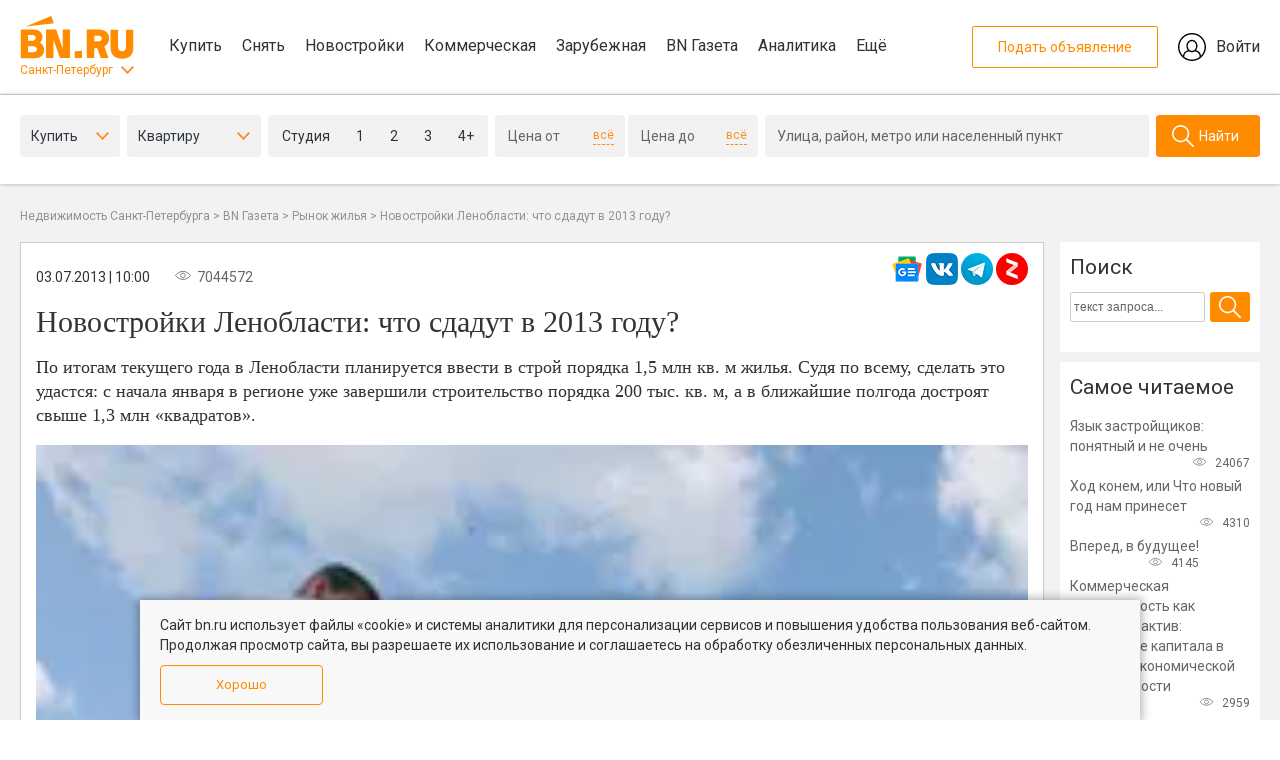

--- FILE ---
content_type: text/html; charset=UTF-8
request_url: https://www.bn.ru/gazeta/articles/114669/
body_size: 25982
content:
<!DOCTYPE html>
<html lang="ru-RU" xml:lang="ru-RU" >
<head>
    <title>До конца нынешнего года в Ленобласти сдадут около ста жилых домов - Рынок жилья - газета BN.ru</title>
    <meta name="og:title" content="До конца нынешнего года в Ленобласти сдадут около ста жилых домов - Рынок жилья - газета BN.ru">
<meta name="og:description" content="По итогам текущего года в Ленобласти планируется ввести в строй порядка 1,5 млн кв. м жилья. Судя по всему, сделать это удастся: с начала января в регионе уже завершили строительство порядка 200 тыс. кв. м, а в ближайшие полгода достроят свыше 1,3 млн «квадратов».">
<meta name="fb:app_id" content="1142145209203710">
<meta name="og:type" content="article">
<meta name="og:site_name" content="Бюллетень недвижимости">
<meta name="og:image" content="//static.bn.ru/uploads/gazeta/2013_07/1372772331737536986b.jpg">
<meta name="vk:image" content="//static.bn.ru/uploads/gazeta/2013_07/1372772331737536986b.jpg">
<meta name="description" content="По итогам текущего года в Ленобласти планируется ввести в строй порядка 1,5 млн кв. м жилья. Судя по всему, сделать это удастся: с начала ян�...">
<link href="https://www.bn.ru/amp/gazeta/articles/114669/" rel="amphtml">
<link href="https://www.bn.ru/gazeta/articles/114669/" rel="canonical">
<link href="/assets/minify/f72c7b7b3cc17bc3b82b650c4202aa81117d1c6b.css?v=1768813394" rel="stylesheet">
<link href="/assets/minify/c0c732137f41386d9252872a8b5c7b536982aa4f.css?v=1768813394" rel="stylesheet">
<link href="/assets/minify/7c569d585bbc06bef9696887d4a6ed595e82a9d9.css?v=1768813394" rel="stylesheet">
<link href="/assets/minify/57e3de2f8d62c84b66354bcad4c0f3fa40c92ea0.css?v=1768813394" rel="stylesheet">
<link href="/assets/minify/733a27b2f864b626e98d0e460fe0fe79802eb4fa.css?v=1768813394" rel="stylesheet">
<link href="/assets/minify/acf78ea6361239df2129ccb5519dbd68de5ce413.css?v=1768813394" rel="stylesheet">
<link href="/assets/minify/d150501355ebf9ad41b53826c1478ec2db408c63.css?v=1768813394" rel="stylesheet">
<link href="/assets/minify/25e05e0b02a63c011ac01f7a0c8f8900a348037c.css?v=1768813394" rel="stylesheet">
<link href="/assets/minify/a396b44486fac0ff5221f9404460f8e490936c3b.css?v=1768813394" rel="stylesheet">
<link href="/assets/minify/8e9e5b8b177907ba4dd0de5124a45169f5b1e952.css?v=1768813394" rel="stylesheet">
<link href="/assets/minify/37c95d58fdf1dc18fb2057ee9b1b4ae6c6aaa664.css?v=1768813394" rel="stylesheet">
<link href="/assets/minify/1f986c6d8c92bb5d025bbcc5776b51e2631fa9a1.css?v=1768813395" rel="stylesheet">
<link href="/assets/minify/56e9c71c5f3dbeeeb310f0d86954b588c3fe9999.css?v=1768813395" rel="stylesheet">
<link href="/assets/minify/37792ec16beab530f80ce3e40a61878dd2bd07e7.css?v=1768813394" rel="stylesheet">
<link href="/assets/minify/d97a2432659c762a534483d4dd0e1c6193900241.css?v=1768813394" rel="stylesheet">
<link href="/assets/minify/99a5995b96563a6070d0b55176b892a3164377a3.css?v=1768813394" rel="stylesheet">
<link href="/assets/minify/2dd5b8b59c1c838ebfd85ea4766108d614b0da38.css?v=1768813394" rel="stylesheet">
<link href="/assets/minify/737d0efc28046e4ba5e9d0b3022f056a8d8adff4.css?v=1768813394" rel="stylesheet">
<link href="/assets/minify/63523b4c4169d176d56b4483d4d02b2f8fb1cfdb.css?v=1768813395" rel="stylesheet">
<link href="/assets/minify/b892d5e0750a8af766473bd482d985416bd75c2c.css?v=1768813394" rel="stylesheet">
<link href="/assets/minify/59a92c2c93b1e3fe14786da7a1fd0e1fe461655b.css?v=1768813395" rel="stylesheet">
<link href="/assets/minify/7b503f67f87d27da2c10d8661ac21e0104300203.css?v=1768813394" rel="stylesheet">
<script src="/assets/bc3df612/jquery.min.js?v=1768813394"></script>
<script src="/assets/5d37cbd7/js/init.js?v=1768813395"></script>
<script src="/assets/b00c4edc/js/gazeta-popup.js?v=1768813394"></script>
<script src="/assets/cb804777/js/popup.202208.js?v=1768813394"></script>    <meta http-equiv="Content-Type" content="text/html; charset=UTF-8">
        <meta name="viewport" content="width=device-width, initial-scale=1, maximum-scale=1, minimum-scale=1, user-scalable=0">
    <meta name="format-detection" content="telephone=no">
    <link rel="apple-touch-icon" sizes="180x180" href="/assets/5d37cbd7/favicon/apple-touch-icon.png">
    <link rel="icon" type="image/png" sizes="192x192"  href="/assets/5d37cbd7/favicon/android-chrome-192x192.png">
    <link rel="icon" type="image/png" href="/assets/5d37cbd7/favicon/favicon.ico" />
    <link rel="manifest" href="/assets/5d37cbd7/favicon/manifest.json">
    <meta name="msapplication-TileColor" content="#809513">
    <meta name="msapplication-TileImage" content="/assets/5d37cbd7/favicon/mstile-144x144.png">
    <meta name="theme-color" content="#666666">
    <meta name="verify-admitad" content="aeb404cc2d" />
    <meta name="csrf-param" content="_csrf-frontend">
<meta name="csrf-token" content="W2CSrBGSt4P0nv4vpJIfEDYjUzA0jdfJb7Cqub9QRwlrWeSUKdTb0L_trUHx_3BkRUEVbwW1kKxCiNuOiBcmew==">
    <link rel="manifest" href="/assets/5d37cbd7/onesignal/manifest.json" />
    </head>
<body>
<div class="wrapper">
    <div class="page-container">
        <div class="bn-page__header-top">
    <div class="bn-page__block bn-page__block-top">
        <div class="bn-page__block-top-left">
            <div class="bn-page__block-top-left-container">
                <a href="/" class="bn-page__logo"></a>
                <div class="bn-page__city"><a href="#" class="bn-menu-city-toggle">Санкт-Петербург</a></div>
            </div>
            <nav class="menu-main bn-menu-main">
                <a href="/kvartiry-vtorichka/" data-section="kupit">Купить</a>
                <a href="/arenda-kvartiry/" data-section="snyat">Снять</a>
                <a href="/kvartiry-novostroiki/" data-section="novostroyki">Новостройки</a>
                <a href="/kommercheskaya/" data-section="kommercheskaya">Коммерческая</a>
                <a href="https://prian.ru/" target="_blank" data-section="prian">Зарубежная</a>
                <a href="/gazeta/" data-section="gazeta">BN Газета</a>
                <a href="/analytics/" target="_blank" data-section="ocenka">Аналитика</a>
                <a href="#" data-section="eshe">Ещё</a>
            </nav>
        </div>
        <div class="bn-page__block-top-right">
            <a href="//lk.bn.ru/" target="_blank" class="bn-page__block-top-href-add">Подать объявление</a>
            <a href="//lk.bn.ru/" target="_blank" class="bn-page__block-top-href-lk">Войти</a>
        </div>
    </div>
</div>
<div class="bn-page__header-search-menu-city-container">
    <div class="bn-page__header-search-menu-city bn-menu-city">
        <nav>
            <a href="//moskva.bn.ru/">Москва</a>
            <a href="//50.bn.ru/">Московская область</a>
            <a href="//23.bn.ru/krasnodar/">Краснодар</a>
            <a href="//23.bn.ru/sochi/">Сочи</a>
            <a href="//66.bn.ru/ekaterinburg/">Екатеринбург</a>
            <a href="//39.bn.ru/kaliningrad/">Калининград</a>
            <a href="//52.bn.ru/nnov/">Нижний Новгород</a>
            <a href="//36.bn.ru/voronezh/">Воронеж</a>
            <a href="//63.bn.ru/samara/">Самара</a>
            <a href="//61.bn.ru/rostov/">Ростов-на-Дону</a>
            <a href="//bn.ru/portal">Все регионы</a>
        </nav>
    </div>
</div>
<div class="bn-page__header-search-menu-sub">
    <div class="bn-page__menu-sub bn-menu-main-sub" data-section="kupit">
        <div class="bn-page__menu-sub-column-container">
            <div class="bn-page__menu-sub-column">
                <div><a href="/kvartiry-vtorichka/">Квартиру на вторичке</a></div>
                <div><a href="/kvartiry-novostroiki/">Квартиру в новостройке</a></div>
            </div>
            <div class="bn-page__menu-sub-column">
                <div><a href="/komnaty-vtorichka/">Комнату</a></div>
                <div><a href="/zagorodnaya/">Дома и участки</a></div>
            </div>
            <div class="bn-page__menu-sub-column">
                <div><a href="/kommercheskaya/">Коммерческую недвижимость</a></div>
                <div><a href="/apartamenty/">Апартаменты</a></div>
            </div>
        </div>
    </div>
    <div class="bn-page__menu-sub bn-menu-main-sub" data-section="snyat">
        <div class="bn-page__menu-sub-column-container">
            <div class="bn-page__menu-sub-column">
                <div><a href="/arenda-kvartiry/">Квартиру</a></div>
                <div><a href="/arenda-komnaty/">Комнату</a></div>
            </div>
            <div class="bn-page__menu-sub-column">
                <div><a href="/arenda-zagorodnaya/">Дом или коттедж</a></div>
                <div><a href="/arenda-kommercheskaya/">Коммерческую недвижимость</a></div>
            </div>
        </div>
    </div>
    <div class="bn-page__menu-sub bn-menu-main-sub" data-section="novostroyki">
        <div class="bn-page__menu-sub-column-container">
            <div class="bn-page__menu-sub-column">
                <div><a href="/kvartiry-novostroiki/">Квартиры в новостройках</a></div>
                <div><a href="/novostroyki-zhk/">Каталог ЖК</a></div>
            </div>
            <div class="bn-page__menu-sub-column">
                <div><a href="/sales/">Акции и скидки</a></div>
            </div>
        </div>
    </div>
    <div class="bn-page__menu-sub bn-menu-main-sub" data-section="kommercheskaya">
        <div class="bn-page__menu-sub-column-container">
            <div class="bn-page__menu-sub-column">
                <div><a href="/ofisy/">Купить офис</a></div>
                <div><a href="/arenda-ofisa/">Снять офис</a></div>
            </div>
            <div class="bn-page__menu-sub-column">
                <div><a href="/torgovye-pomeshcheniya/">Купить торговую площадь</a></div>
                <div><a href="/arenda-torgovyh-pomeshcheniy/">Снять торговую площадь</a></div>
            </div>
            <div class="bn-page__menu-sub-column">
                <div><a href="/kommercheskaya-zemlya/">Купить коммерческую землю</a></div>
                <div><a href="/arenda-zemelnogo-uchastka/">Снять коммерческую землю</a></div>
            </div>
        </div>
    </div>
    <div class="bn-page__menu-sub bn-menu-main-sub" data-section="gazeta">
        <div class="bn-page__menu-sub-column-container">
            <div class="bn-page__menu-sub-column">
                <div><a href="/gazeta/news/">Новости</a></div>
                <div><a href="/gazeta/articles/">Статьи</a></div>
            </div>
            <div class="bn-page__menu-sub-column">
                <div><a href="/gazeta/">Главное сегодня</a></div>
                <div><a href="/gazeta/market/">Рынок жилья</a></div>
            </div>
            <div class="bn-page__menu-sub-column">
                <div><a href="/gazeta/leaders/">Лидеры мнений</a></div>
                <div><a href="/gazeta/mortgage/">Ипотека и финансы</a></div>
            </div>
            <div class="bn-page__menu-sub-column">
                <div><a href="/gazeta/country/">Загородная недвижимость</a></div>
                <div><a href="/gazeta/business-property/">Инвестиции в недвижимость</a></div>
            </div>
            <div class="bn-page__menu-sub-column">
                <div><a href="/gazeta/press-release/">Пресс-релизы</a></div>
                <div><a href="/gazeta/city/">Среда обитания</a></div>
            </div>
            <div class="bn-page__menu-sub-column">
                <div><a href="/gazeta/story/">Сюжеты</a></div>
                <div><a href="/gazeta/video/">Видео</a></div>
            </div>
        </div>
    </div>
    <div class="bn-page__menu-sub bn-menu-main-sub" data-section="eshe">
        <div class="bn-page__menu-sub-column-container">
            <div class="bn-page__menu-sub-column">
                <div><a href="/calendar/">Мероприятия</a></div>
                <div><a href="/wiki/">База знаний</a></div>
            </div>
            <div class="bn-page__menu-sub-column">
                <div><a href="/partners/">Партнеры</a></div>
            </div>
        </div>
    </div>
</div><!-- Index second page -->
<div class="page--index-new" id="page--index">
<div class="search-on-secondary__container"><!--noindex-->
<div class="search-on-main__container" id="bn-form-search-main" data-type="desktop"></div>
<form id="filter" action="/kvartiry-vtorichka/" method="get"><div class="popup-box-new">
    <div class="popup-bg"></div>
    <div class="popup-wraper district" data-buttonclassopen=".district">
        <div class="popup-close"></div>
        <div class="popup-head">
            <div class="popup-head--item">
                <div class="name">Центр</div>
                <div class="obl">Санкт-Петербург</div>
            </div>
            <div class="popup-head--item">
                <div class="name">Без центра</div>
                <div class="obl">Санкт-Петербург</div>
            </div>
            <div class="popup-head--item">
                <div class="name">Пригороды</div>
                <div class="obl">Санкт-Петербург</div>
            </div>
            <div class="popup-head--item">
                <div class="name">Отдаленные районы</div>
                <div class="obl">Ленинградская область</div>
            </div>
        </div>
        <div class="popup-scroll">
            <div class="popup-content">
                                                    <div class="popup-content--item">
                        <div class="select-all">Выбрать все</div>
                        <div class="checkboxes" data-house-type="brick_type">
                                                                                                                                                                                                                                                                                                                                                                                                                                                                                                                                                                                                                                                                                                                                                                                                                                                                                                                                                                                                                                                                                                                                                                                                                                                                                                                                                                                                                                                                                                                                                                                                                                                                                                                                                                                                                                                                                                                                                                                                                                                                                                                                                                                                                                                                                                                                                                                                                                                                                                                            
                            
<div id="searchformonmain-district"><div class="checkbox"><input type="checkbox" name="district[]" value="1" id="SearchFormOnMain[district][]1" ><label for="SearchFormOnMain[district][]1"><span class="check"></span><span class="name">Адмиралтейский</span></label></div>
<div class="checkbox"><input type="checkbox" name="district[]" value="2" id="SearchFormOnMain[district][]2" ><label for="SearchFormOnMain[district][]2"><span class="check"></span><span class="name">Василеостровский</span></label></div>
<div class="checkbox"><input type="checkbox" name="district[]" value="10" id="SearchFormOnMain[district][]10" ><label for="SearchFormOnMain[district][]10"><span class="check"></span><span class="name">Петроградский</span></label></div>
<div class="checkbox"><input type="checkbox" name="district[]" value="13" id="SearchFormOnMain[district][]13" ><label for="SearchFormOnMain[district][]13"><span class="check"></span><span class="name">Центральный</span></label></div></div>
                        </div>
                    </div>
                                    <div class="popup-content--item">
                        <div class="select-all">Выбрать все</div>
                        <div class="checkboxes" data-house-type="brick_type">
                                                                                                                                                                                                                                                                                                                                                                                                                                                                                                                                                                                                                                                                                                                                                                                                                                                                                                                                                                                                                                                                                                                                                                                                                                                                                                                                                                                                                                                                                                                                                                                                                                                                                                                                                                                                                                                                                                                                                                                                                                                                                                                                                                                                                                                                                                                                                                                                                                                                                                                                                                                                                                                                                                                                                                                                                                                                                
                            
<div id="searchformonmain-district"><div class="checkbox"><input type="checkbox" name="district[]" value="3" id="SearchFormOnMain[district][]3" ><label for="SearchFormOnMain[district][]3"><span class="check"></span><span class="name">Выборгский</span></label></div>
<div class="checkbox"><input type="checkbox" name="district[]" value="4" id="SearchFormOnMain[district][]4" ><label for="SearchFormOnMain[district][]4"><span class="check"></span><span class="name">Кировский</span></label></div>
<div class="checkbox"><input type="checkbox" name="district[]" value="5" id="SearchFormOnMain[district][]5" ><label for="SearchFormOnMain[district][]5"><span class="check"></span><span class="name">Калининский</span></label></div>
<div class="checkbox"><input type="checkbox" name="district[]" value="6" id="SearchFormOnMain[district][]6" ><label for="SearchFormOnMain[district][]6"><span class="check"></span><span class="name">Красногвардейский</span></label></div>
<div class="checkbox"><input type="checkbox" name="district[]" value="7" id="SearchFormOnMain[district][]7" ><label for="SearchFormOnMain[district][]7"><span class="check"></span><span class="name">Красносельский</span></label></div>
<div class="checkbox"><input type="checkbox" name="district[]" value="8" id="SearchFormOnMain[district][]8" ><label for="SearchFormOnMain[district][]8"><span class="check"></span><span class="name">Московский</span></label></div>
<div class="checkbox"><input type="checkbox" name="district[]" value="9" id="SearchFormOnMain[district][]9" ><label for="SearchFormOnMain[district][]9"><span class="check"></span><span class="name">Невский</span></label></div>
<div class="checkbox"><input type="checkbox" name="district[]" value="11" id="SearchFormOnMain[district][]11" ><label for="SearchFormOnMain[district][]11"><span class="check"></span><span class="name">Приморский</span></label></div>
<div class="checkbox"><input type="checkbox" name="district[]" value="12" id="SearchFormOnMain[district][]12" ><label for="SearchFormOnMain[district][]12"><span class="check"></span><span class="name">Фрунзенский</span></label></div></div>
                        </div>
                    </div>
                                    <div class="popup-content--item">
                        <div class="select-all">Выбрать все</div>
                        <div class="checkboxes" data-house-type="brick_type">
                                                                                                                                                                                                                                                                                                                                                                                                                                                                                                                                                                                                                                                                                                                                                                                                                                                                                                                                                                                                                                                                                                                                                                                                                                                                                                                                                                                                                                                                                                                                                                                                                                                                                                                                                                                                                                                                                                                                                                                                                                                                                                                                                                                                                                                                                                                                                                                                                                                                                                                                                                                                
                            
<div id="searchformonmain-district"><div class="checkbox"><input type="checkbox" name="district[]" value="15" id="SearchFormOnMain[district][]15" ><label for="SearchFormOnMain[district][]15"><span class="check"></span><span class="name">Кронштадтский</span></label></div>
<div class="checkbox"><input type="checkbox" name="district[]" value="16" id="SearchFormOnMain[district][]16" ><label for="SearchFormOnMain[district][]16"><span class="check"></span><span class="name">Колпинский</span></label></div>
<div class="checkbox"><input type="checkbox" name="district[]" value="17" id="SearchFormOnMain[district][]17" ><label for="SearchFormOnMain[district][]17"><span class="check"></span><span class="name">Курортный</span></label></div>
<div class="checkbox"><input type="checkbox" name="district[]" value="19" id="SearchFormOnMain[district][]19" ><label for="SearchFormOnMain[district][]19"><span class="check"></span><span class="name">Петродворцовый</span></label></div>
<div class="checkbox"><input type="checkbox" name="district[]" value="20" id="SearchFormOnMain[district][]20" ><label for="SearchFormOnMain[district][]20"><span class="check"></span><span class="name">Пушкинский</span></label></div></div>
                        </div>
                    </div>
                                    <div class="popup-content--item">
                        <div class="select-all">Выбрать все</div>
                        <div class="checkboxes" data-house-type="brick_type">
                                                                                                                                                                                                                                                                                                                                                                                                                                                                                                                                                                                                                                                                                                                                                                                                                                                                                                                                                                                                                                                                                                                                                                                                                                                                                                                                                                                                                                                                                                                                                                                                                                                                                                                                                                                                                                                                                                                                                                                                                                                                                                                                                                                                                                                                                                                                                                                                                                                                                                                                                                                                                                                                                                                                                                                                                                                                                                                                                                                                                                                                                                                                                                                                                                                                                                                                                                                                                                                
                            
<div id="searchformonmain-district"><div class="checkbox"><input type="checkbox" name="district[]" value="21" id="SearchFormOnMain[district][]21" ><label for="SearchFormOnMain[district][]21"><span class="check"></span><span class="name">Бокситогорский</span></label></div>
<div class="checkbox"><input type="checkbox" name="district[]" value="22" id="SearchFormOnMain[district][]22" ><label for="SearchFormOnMain[district][]22"><span class="check"></span><span class="name">Волосовский</span></label></div>
<div class="checkbox"><input type="checkbox" name="district[]" value="23" id="SearchFormOnMain[district][]23" ><label for="SearchFormOnMain[district][]23"><span class="check"></span><span class="name">Волховский</span></label></div>
<div class="checkbox"><input type="checkbox" name="district[]" value="24" id="SearchFormOnMain[district][]24" ><label for="SearchFormOnMain[district][]24"><span class="check"></span><span class="name">Всеволожский</span></label></div>
<div class="checkbox"><input type="checkbox" name="district[]" value="25" id="SearchFormOnMain[district][]25" ><label for="SearchFormOnMain[district][]25"><span class="check"></span><span class="name">Выборгский</span></label></div>
<div class="checkbox"><input type="checkbox" name="district[]" value="26" id="SearchFormOnMain[district][]26" ><label for="SearchFormOnMain[district][]26"><span class="check"></span><span class="name">Гатчинский</span></label></div>
<div class="checkbox"><input type="checkbox" name="district[]" value="27" id="SearchFormOnMain[district][]27" ><label for="SearchFormOnMain[district][]27"><span class="check"></span><span class="name">Кингисеппский</span></label></div>
<div class="checkbox"><input type="checkbox" name="district[]" value="28" id="SearchFormOnMain[district][]28" ><label for="SearchFormOnMain[district][]28"><span class="check"></span><span class="name">Киришский</span></label></div>
<div class="checkbox"><input type="checkbox" name="district[]" value="29" id="SearchFormOnMain[district][]29" ><label for="SearchFormOnMain[district][]29"><span class="check"></span><span class="name">Кировский</span></label></div>
<div class="checkbox"><input type="checkbox" name="district[]" value="30" id="SearchFormOnMain[district][]30" ><label for="SearchFormOnMain[district][]30"><span class="check"></span><span class="name">Лодейнопольский</span></label></div>
<div class="checkbox"><input type="checkbox" name="district[]" value="31" id="SearchFormOnMain[district][]31" ><label for="SearchFormOnMain[district][]31"><span class="check"></span><span class="name">Ломоносовский</span></label></div>
<div class="checkbox"><input type="checkbox" name="district[]" value="32" id="SearchFormOnMain[district][]32" ><label for="SearchFormOnMain[district][]32"><span class="check"></span><span class="name">Лужский</span></label></div>
<div class="checkbox"><input type="checkbox" name="district[]" value="33" id="SearchFormOnMain[district][]33" ><label for="SearchFormOnMain[district][]33"><span class="check"></span><span class="name">Подпорожский</span></label></div>
<div class="checkbox"><input type="checkbox" name="district[]" value="34" id="SearchFormOnMain[district][]34" ><label for="SearchFormOnMain[district][]34"><span class="check"></span><span class="name">Приозерский</span></label></div>
<div class="checkbox"><input type="checkbox" name="district[]" value="35" id="SearchFormOnMain[district][]35" ><label for="SearchFormOnMain[district][]35"><span class="check"></span><span class="name">Сланцевский</span></label></div>
<div class="checkbox"><input type="checkbox" name="district[]" value="36" id="SearchFormOnMain[district][]36" ><label for="SearchFormOnMain[district][]36"><span class="check"></span><span class="name">Тихвинский</span></label></div>
<div class="checkbox"><input type="checkbox" name="district[]" value="37" id="SearchFormOnMain[district][]37" ><label for="SearchFormOnMain[district][]37"><span class="check"></span><span class="name">Тосненский</span></label></div></div>
                        </div>
                    </div>
                            </div>
        </div>
        <div class="popup-button--save">
            <div data-field="district" class="btn popup-button--select">Применить</div>
            <a href="#" data-field="district" class="popup-button--clear">Очистить</a>
        </div>
    </div>
    <div class="popup-wraper metro" data-buttonclassopen=".metro">
        <div class="popup-close"></div>
        <div class="popup-head">
            <div class="popup-head--item flex">
                <div class="icon-metro line-1"></div>
                <div class="name">Линия 1</div>
            </div>
            <div class="popup-head--item flex">
                <div class="icon-metro line-2"></div>
                <div class="name">Линия 2</div>
            </div>
            <div class="popup-head--item flex">
                <div class="icon-metro line-3"></div>
                <div class="name">Линия 3</div>
            </div>
            <div class="popup-head--item flex">
                <div class="icon-metro line-4"></div>
                <div class="name">Линия 4</div>
            </div>
            <div class="popup-head--item flex">
                <div class="icon-metro line-5"></div>
                <div class="name">Линия 5</div>
            </div>
        </div>
        <div class="popup-scroll">
            <div class="popup-content">
                                                    <div class="popup-content--item line-1">
                        <div class="select-all">Выбрать все</div>
                        <div class="checkboxes" data-house-type="brick_type">
                                                                                                                                                                                                                                                                                                                                                                                                                                                                                                                                                                                                                                                                                                                                                                                                                                                                                                                                                                                                                                                                                                                                                                                                                                                                                                                                                                                                                                                                                                                                                                                                                                                                                                                                                                                                                                                                                                                                                                                                                                                                                                                                                                                                                                                                                                                                                                                                                                                                                                                                                                                                                                                                                                                                                                                                                                                                                                                                                                                                                                                                                                                                                                                                                                                                                                                                                                                                                                                                                                                                                                                                                                                                                                                                                                                                                                                                                                                                                                                                                                                                                                                                                                                                                                                                                                                                                                                                                                                                                                                                                                                                                                                                                                                                                                                                                                                                                                                                                                                                                                                                                                                                                                                                                                                                                                                                                                                                                                                                                                                                                                                                                                                                                                                                                                
<div id="searchformonmain-metro"><div class="checkbox"><input type="checkbox" name="SearchFormOnMain[metro][]" value="620" id="SearchFormOnMain[metro][]620" ><label for="SearchFormOnMain[metro][]620"><span class="check"></span><span class="name">Девяткино</span></label></div>
<div class="checkbox"><input type="checkbox" name="SearchFormOnMain[metro][]" value="610" id="SearchFormOnMain[metro][]610" ><label for="SearchFormOnMain[metro][]610"><span class="check"></span><span class="name">Гражданский  проспект</span></label></div>
<div class="checkbox"><input type="checkbox" name="SearchFormOnMain[metro][]" value="510" id="SearchFormOnMain[metro][]510" ><label for="SearchFormOnMain[metro][]510"><span class="check"></span><span class="name">Академическая</span></label></div>
<div class="checkbox"><input type="checkbox" name="SearchFormOnMain[metro][]" value="870" id="SearchFormOnMain[metro][]870" ><label for="SearchFormOnMain[metro][]870"><span class="check"></span><span class="name">Политехническая</span></label></div>
<div class="checkbox"><input type="checkbox" name="SearchFormOnMain[metro][]" value="780" id="SearchFormOnMain[metro][]780" ><label for="SearchFormOnMain[metro][]780"><span class="check"></span><span class="name">Площадь Мужества</span></label></div>
<div class="checkbox"><input type="checkbox" name="SearchFormOnMain[metro][]" value="720" id="SearchFormOnMain[metro][]720" ><label for="SearchFormOnMain[metro][]720"><span class="check"></span><span class="name">Лесная</span></label></div>
<div class="checkbox"><input type="checkbox" name="SearchFormOnMain[metro][]" value="580" id="SearchFormOnMain[metro][]580" ><label for="SearchFormOnMain[metro][]580"><span class="check"></span><span class="name">Выборгская</span></label></div>
<div class="checkbox"><input type="checkbox" name="SearchFormOnMain[metro][]" value="700" id="SearchFormOnMain[metro][]700" ><label for="SearchFormOnMain[metro][]700"><span class="check"></span><span class="name">Площадь Ленина</span></label></div>
<div class="checkbox"><input type="checkbox" name="SearchFormOnMain[metro][]" value="1010" id="SearchFormOnMain[metro][]1010" ><label for="SearchFormOnMain[metro][]1010"><span class="check"></span><span class="name">Чернышевская</span></label></div>
<div class="checkbox"><input type="checkbox" name="SearchFormOnMain[metro][]" value="570" id="SearchFormOnMain[metro][]570" ><label for="SearchFormOnMain[metro][]570"><span class="check"></span><span class="name">Площадь Восстания</span></label></div>
<div class="checkbox"><input type="checkbox" name="SearchFormOnMain[metro][]" value="560" id="SearchFormOnMain[metro][]560" ><label for="SearchFormOnMain[metro][]560"><span class="check"></span><span class="name">Владимирская</span></label></div>
<div class="checkbox"><input type="checkbox" name="SearchFormOnMain[metro][]" value="910" id="SearchFormOnMain[metro][]910" ><label for="SearchFormOnMain[metro][]910"><span class="check"></span><span class="name">Пушкинская</span></label></div>
<div class="checkbox"><input type="checkbox" name="SearchFormOnMain[metro][]" value="520" id="SearchFormOnMain[metro][]520" ><label for="SearchFormOnMain[metro][]520"><span class="check"></span><span class="name">Балтийская</span></label></div>
<div class="checkbox"><input type="checkbox" name="SearchFormOnMain[metro][]" value="790" id="SearchFormOnMain[metro][]790" ><label for="SearchFormOnMain[metro][]790"><span class="check"></span><span class="name">Нарвская</span></label></div>
<div class="checkbox"><input type="checkbox" name="SearchFormOnMain[metro][]" value="670" id="SearchFormOnMain[metro][]670" ><label for="SearchFormOnMain[metro][]670"><span class="check"></span><span class="name">Кировский завод</span></label></div>
<div class="checkbox"><input type="checkbox" name="SearchFormOnMain[metro][]" value="500" id="SearchFormOnMain[metro][]500" ><label for="SearchFormOnMain[metro][]500"><span class="check"></span><span class="name">Автово</span></label></div>
<div class="checkbox"><input type="checkbox" name="SearchFormOnMain[metro][]" value="710" id="SearchFormOnMain[metro][]710" ><label for="SearchFormOnMain[metro][]710"><span class="check"></span><span class="name">Ленинский  проспект</span></label></div>
<div class="checkbox"><input type="checkbox" name="SearchFormOnMain[metro][]" value="550" id="SearchFormOnMain[metro][]550" ><label for="SearchFormOnMain[metro][]550"><span class="check"></span><span class="name">Проспект Ветеранов</span></label></div></div>
                        </div>
                    </div>
                                    <div class="popup-content--item line-2">
                        <div class="select-all">Выбрать все</div>
                        <div class="checkboxes" data-house-type="brick_type">
                                                                                                                                                                                                                                                                                                                                                                                                                                                                                                                                                                                                                                                                                                                                                                                                                                                                                                                                                                                                                                                                                                                                                                                                                                                                                                                                                                                                                                                                                                                                                                                                                                                                                                                                                                                                                                                                                                                                                                                                                                                                                                                                                                                                                                                                                                                                                                                                                                                                                                                                                                                                                                                                                                                                                                                                                                                                                                                                                                                                                                                                                                                                                                                                                                                                                                                                                                                                                                                                                                                                                                                                                                                                                                                                                                                                                                                                                                                                                                                                                                                                                                                                                                                                                                                                                                                                                                                                                                                                                                                                                                                                                                                                                                                                                                                                                                                                                                                                                                                                                                                                                                                                                                                                                                                                                                                                                                                                                                                                                                                                                                                                                                                                                                                                                                
<div id="searchformonmain-metro"><div class="checkbox"><input type="checkbox" name="SearchFormOnMain[metro][]" value="1140" id="SearchFormOnMain[metro][]1140" ><label for="SearchFormOnMain[metro][]1140"><span class="check"></span><span class="name">Парнас</span></label></div>
<div class="checkbox"><input type="checkbox" name="SearchFormOnMain[metro][]" value="900" id="SearchFormOnMain[metro][]900" ><label for="SearchFormOnMain[metro][]900"><span class="check"></span><span class="name">Проспект Просвещения</span></label></div>
<div class="checkbox"><input type="checkbox" name="SearchFormOnMain[metro][]" value="830" id="SearchFormOnMain[metro][]830" ><label for="SearchFormOnMain[metro][]830"><span class="check"></span><span class="name">Озерки</span></label></div>
<div class="checkbox"><input type="checkbox" name="SearchFormOnMain[metro][]" value="980" id="SearchFormOnMain[metro][]980" ><label for="SearchFormOnMain[metro][]980"><span class="check"></span><span class="name">Удельная</span></label></div>
<div class="checkbox"><input type="checkbox" name="SearchFormOnMain[metro][]" value="860" id="SearchFormOnMain[metro][]860" ><label for="SearchFormOnMain[metro][]860"><span class="check"></span><span class="name">Пионерская</span></label></div>
<div class="checkbox"><input type="checkbox" name="SearchFormOnMain[metro][]" value="1000" id="SearchFormOnMain[metro][]1000" ><label for="SearchFormOnMain[metro][]1000"><span class="check"></span><span class="name">Черная речка</span></label></div>
<div class="checkbox"><input type="checkbox" name="SearchFormOnMain[metro][]" value="850" id="SearchFormOnMain[metro][]850" ><label for="SearchFormOnMain[metro][]850"><span class="check"></span><span class="name">Петроградская</span></label></div>
<div class="checkbox"><input type="checkbox" name="SearchFormOnMain[metro][]" value="590" id="SearchFormOnMain[metro][]590" ><label for="SearchFormOnMain[metro][]590"><span class="check"></span><span class="name">Горьковская</span></label></div>
<div class="checkbox"><input type="checkbox" name="SearchFormOnMain[metro][]" value="800" id="SearchFormOnMain[metro][]800" ><label for="SearchFormOnMain[metro][]800"><span class="check"></span><span class="name">Невский проспект</span></label></div>
<div class="checkbox"><input type="checkbox" name="SearchFormOnMain[metro][]" value="940" id="SearchFormOnMain[metro][]940" ><label for="SearchFormOnMain[metro][]940"><span class="check"></span><span class="name">Сенная площадь</span></label></div>
<div class="checkbox"><input type="checkbox" name="SearchFormOnMain[metro][]" value="970" id="SearchFormOnMain[metro][]970" ><label for="SearchFormOnMain[metro][]970"><span class="check"></span><span class="name">Технологический институт</span></label></div>
<div class="checkbox"><input type="checkbox" name="SearchFormOnMain[metro][]" value="990" id="SearchFormOnMain[metro][]990" ><label for="SearchFormOnMain[metro][]990"><span class="check"></span><span class="name">Фрунзенская</span></label></div>
<div class="checkbox"><input type="checkbox" name="SearchFormOnMain[metro][]" value="770" id="SearchFormOnMain[metro][]770" ><label for="SearchFormOnMain[metro][]770"><span class="check"></span><span class="name">Московские ворота</span></label></div>
<div class="checkbox"><input type="checkbox" name="SearchFormOnMain[metro][]" value="1030" id="SearchFormOnMain[metro][]1030" ><label for="SearchFormOnMain[metro][]1030"><span class="check"></span><span class="name">Электросила</span></label></div>
<div class="checkbox"><input type="checkbox" name="SearchFormOnMain[metro][]" value="840" id="SearchFormOnMain[metro][]840" ><label for="SearchFormOnMain[metro][]840"><span class="check"></span><span class="name">Парк Победы</span></label></div>
<div class="checkbox"><input type="checkbox" name="SearchFormOnMain[metro][]" value="760" id="SearchFormOnMain[metro][]760" ><label for="SearchFormOnMain[metro][]760"><span class="check"></span><span class="name">Московская</span></label></div>
<div class="checkbox"><input type="checkbox" name="SearchFormOnMain[metro][]" value="660" id="SearchFormOnMain[metro][]660" ><label for="SearchFormOnMain[metro][]660"><span class="check"></span><span class="name">Звездная</span></label></div>
<div class="checkbox"><input type="checkbox" name="SearchFormOnMain[metro][]" value="680" id="SearchFormOnMain[metro][]680" ><label for="SearchFormOnMain[metro][]680"><span class="check"></span><span class="name">Купчино</span></label></div></div>
                        </div>
                    </div>
                                    <div class="popup-content--item line-3">
                        <div class="select-all">Выбрать все</div>
                        <div class="checkboxes" data-house-type="brick_type">
                                                                                                                                                                                                                                                                                                                                                                                                                                                                                                                                                                                                                                                                                                                                                                                                                                                                                                                                                                                                                                                                                                                                                                                                                                                                                                                                                                                                                                                                                                                                                                                                                                                                                                                                                                                                                                                                                                                                                                                                                                                                                                                                                                                                                                                                                                                                                                                                                                                                                                                                                                                                                                                                                                                                                                                                                                                                                                                                                                                                                                                                                                                                                                                                                                                                                                                                                                                                                                                                                                                                                                                                                                                                                                                                                                                                                                                                                                                                                                                                                                                                                                                                                                                                                                                                                                                                                                                                                                                                                                                                                                                                                                                                                                                                                                                                                                                                                                                                                                                                                                                                                                                                                                                                                                                                                                                                        
<div id="searchformonmain-metro"><div class="checkbox"><input type="checkbox" name="SearchFormOnMain[metro][]" value="1230" id="SearchFormOnMain[metro][]1230" ><label for="SearchFormOnMain[metro][]1230"><span class="check"></span><span class="name">Беговая</span></label></div>
<div class="checkbox"><input type="checkbox" name="SearchFormOnMain[metro][]" value="1220" id="SearchFormOnMain[metro][]1220" ><label for="SearchFormOnMain[metro][]1220"><span class="check"></span><span class="name">Зенит</span></label></div>
<div class="checkbox"><input type="checkbox" name="SearchFormOnMain[metro][]" value="880" id="SearchFormOnMain[metro][]880" ><label for="SearchFormOnMain[metro][]880"><span class="check"></span><span class="name">Приморская</span></label></div>
<div class="checkbox"><input type="checkbox" name="SearchFormOnMain[metro][]" value="540" id="SearchFormOnMain[metro][]540" ><label for="SearchFormOnMain[metro][]540"><span class="check"></span><span class="name">Василеостровская</span></label></div>
<div class="checkbox"><input type="checkbox" name="SearchFormOnMain[metro][]" value="600" id="SearchFormOnMain[metro][]600" ><label for="SearchFormOnMain[metro][]600"><span class="check"></span><span class="name">Гостиный Двор</span></label></div>
<div class="checkbox"><input type="checkbox" name="SearchFormOnMain[metro][]" value="750" id="SearchFormOnMain[metro][]750" ><label for="SearchFormOnMain[metro][]750"><span class="check"></span><span class="name">Маяковская</span></label></div>
<div class="checkbox"><input type="checkbox" name="SearchFormOnMain[metro][]" value="490" id="SearchFormOnMain[metro][]490" ><label for="SearchFormOnMain[metro][]490"><span class="check"></span><span class="name">Площадь Александра Невского</span></label></div>
<div class="checkbox"><input type="checkbox" name="SearchFormOnMain[metro][]" value="650" id="SearchFormOnMain[metro][]650" ><label for="SearchFormOnMain[metro][]650"><span class="check"></span><span class="name">Елизаровская</span></label></div>
<div class="checkbox"><input type="checkbox" name="SearchFormOnMain[metro][]" value="740" id="SearchFormOnMain[metro][]740" ><label for="SearchFormOnMain[metro][]740"><span class="check"></span><span class="name">Ломоносовская</span></label></div>
<div class="checkbox"><input type="checkbox" name="SearchFormOnMain[metro][]" value="890" id="SearchFormOnMain[metro][]890" ><label for="SearchFormOnMain[metro][]890"><span class="check"></span><span class="name">Пролетарская</span></label></div>
<div class="checkbox"><input type="checkbox" name="SearchFormOnMain[metro][]" value="820" id="SearchFormOnMain[metro][]820" ><label for="SearchFormOnMain[metro][]820"><span class="check"></span><span class="name">Обухово</span></label></div>
<div class="checkbox"><input type="checkbox" name="SearchFormOnMain[metro][]" value="920" id="SearchFormOnMain[metro][]920" ><label for="SearchFormOnMain[metro][]920"><span class="check"></span><span class="name">Рыбацкое</span></label></div></div>
                        </div>
                    </div>
                                    <div class="popup-content--item line-4">
                        <div class="select-all">Выбрать все</div>
                        <div class="checkboxes" data-house-type="brick_type">
                                                                                                                                                                                                                                                                                                                                                                                                                                                                                                                                                                                                                                                                                                                                                                                                                                                                                                                                                                                                                                                                                                                                                                                                                                                                                                                                                                                                                                                                                                                                                                                                                                                                                                                                                                                                                                                                                                                                                                                                                                                                                                                                                                                                                                                                                                                                                                                                                                                                                                                                                                                                                                                                                                                                                                                                                                                                                                                                                                                                                                                                                                                                                                                                                                                                                                                                                                                                                                                                                                                                                                                                                                                                                                                                                                                                                                                                                                                                                                                                                                                                                                                                                                                                                                                                                                                                                                                                                                                                                                                                                                                                                                                                                                                                                                                                                                                                                                                                                                                    
<div id="searchformonmain-metro"><div class="checkbox"><input type="checkbox" name="SearchFormOnMain[metro][]" value="1170" id="SearchFormOnMain[metro][]1170" ><label for="SearchFormOnMain[metro][]1170"><span class="check"></span><span class="name">Спасская</span></label></div>
<div class="checkbox"><input type="checkbox" name="SearchFormOnMain[metro][]" value="630" id="SearchFormOnMain[metro][]630" ><label for="SearchFormOnMain[metro][]630"><span class="check"></span><span class="name">Достоевская</span></label></div>
<div class="checkbox"><input type="checkbox" name="SearchFormOnMain[metro][]" value="730" id="SearchFormOnMain[metro][]730" ><label for="SearchFormOnMain[metro][]730"><span class="check"></span><span class="name">Лиговский  проспект</span></label></div>
<div class="checkbox"><input type="checkbox" name="SearchFormOnMain[metro][]" value="810" id="SearchFormOnMain[metro][]810" ><label for="SearchFormOnMain[metro][]810"><span class="check"></span><span class="name">Новочеркасская</span></label></div>
<div class="checkbox"><input type="checkbox" name="SearchFormOnMain[metro][]" value="690" id="SearchFormOnMain[metro][]690" ><label for="SearchFormOnMain[metro][]690"><span class="check"></span><span class="name">Ладожская</span></label></div>
<div class="checkbox"><input type="checkbox" name="SearchFormOnMain[metro][]" value="530" id="SearchFormOnMain[metro][]530" ><label for="SearchFormOnMain[metro][]530"><span class="check"></span><span class="name">Проспект Большевиков</span></label></div>
<div class="checkbox"><input type="checkbox" name="SearchFormOnMain[metro][]" value="640" id="SearchFormOnMain[metro][]640" ><label for="SearchFormOnMain[metro][]640"><span class="check"></span><span class="name">Улица Дыбенко</span></label></div></div>
                        </div>
                    </div>
                                    <div class="popup-content--item line-5">
                        <div class="select-all">Выбрать все</div>
                        <div class="checkboxes" data-house-type="brick_type">
                                                                                                                                                                                                                                                                                                                                                                                                                                                                                                                                                                                                                                                                                                                                                                                                                                                                                                                                                                                                                                                                                                                                                                                                                                                                                                                                                                                                                                                                                                                                                                                                                                                                                                                                                                                                                                                                                                                                                                                                                                                                                                                                                                                                                                                                                                                                                                                                                                                                                                                                                                                                                                                                                                                                                                                                                                                                                                                                                                                                                                                                                                                                                                                                                                                                                                                                                                                                                                                                                                                                                                                                                                                                                                                                                                                                                                                                                                                                                                                                                                                                                                                                                                                                                                                                                                                                                                                                                                                                                                                                                                                                                                                                                                                                                                                                                                                                                                                                                                                                                                                                                                                                                                                                                                                                                                                                                                                                                                                                                                                                                    
<div id="searchformonmain-metro"><div class="checkbox"><input type="checkbox" name="SearchFormOnMain[metro][]" value="1120" id="SearchFormOnMain[metro][]1120" ><label for="SearchFormOnMain[metro][]1120"><span class="check"></span><span class="name">Комендантский  проспект</span></label></div>
<div class="checkbox"><input type="checkbox" name="SearchFormOnMain[metro][]" value="960" id="SearchFormOnMain[metro][]960" ><label for="SearchFormOnMain[metro][]960"><span class="check"></span><span class="name">Старая Деревня</span></label></div>
<div class="checkbox"><input type="checkbox" name="SearchFormOnMain[metro][]" value="1110" id="SearchFormOnMain[metro][]1110" ><label for="SearchFormOnMain[metro][]1110"><span class="check"></span><span class="name">Крестовский остров</span></label></div>
<div class="checkbox"><input type="checkbox" name="SearchFormOnMain[metro][]" value="1020" id="SearchFormOnMain[metro][]1020" ><label for="SearchFormOnMain[metro][]1020"><span class="check"></span><span class="name">Чкаловская</span></label></div>
<div class="checkbox"><input type="checkbox" name="SearchFormOnMain[metro][]" value="950" id="SearchFormOnMain[metro][]950" ><label for="SearchFormOnMain[metro][]950"><span class="check"></span><span class="name">Спортивная</span></label></div>
<div class="checkbox"><input type="checkbox" name="SearchFormOnMain[metro][]" value="1190" id="SearchFormOnMain[metro][]1190" ><label for="SearchFormOnMain[metro][]1190"><span class="check"></span><span class="name">Адмиралтейская</span></label></div>
<div class="checkbox"><input type="checkbox" name="SearchFormOnMain[metro][]" value="930" id="SearchFormOnMain[metro][]930" ><label for="SearchFormOnMain[metro][]930"><span class="check"></span><span class="name">Садовая</span></label></div>
<div class="checkbox"><input type="checkbox" name="SearchFormOnMain[metro][]" value="1160" id="SearchFormOnMain[metro][]1160" ><label for="SearchFormOnMain[metro][]1160"><span class="check"></span><span class="name">Звенигородская</span></label></div>
<div class="checkbox"><input type="checkbox" name="SearchFormOnMain[metro][]" value="1180" id="SearchFormOnMain[metro][]1180" ><label for="SearchFormOnMain[metro][]1180"><span class="check"></span><span class="name">Обводный канал</span></label></div>
<div class="checkbox"><input type="checkbox" name="SearchFormOnMain[metro][]" value="1150" id="SearchFormOnMain[metro][]1150" ><label for="SearchFormOnMain[metro][]1150"><span class="check"></span><span class="name">Волковская</span></label></div>
<div class="checkbox"><input type="checkbox" name="SearchFormOnMain[metro][]" value="1210" id="SearchFormOnMain[metro][]1210" ><label for="SearchFormOnMain[metro][]1210"><span class="check"></span><span class="name">Бухарестская</span></label></div>
<div class="checkbox"><input type="checkbox" name="SearchFormOnMain[metro][]" value="1200" id="SearchFormOnMain[metro][]1200" ><label for="SearchFormOnMain[metro][]1200"><span class="check"></span><span class="name">Международная</span></label></div>
<div class="checkbox"><input type="checkbox" name="SearchFormOnMain[metro][]" value="1240" id="SearchFormOnMain[metro][]1240" ><label for="SearchFormOnMain[metro][]1240"><span class="check"></span><span class="name">Проспект Славы</span></label></div>
<div class="checkbox"><input type="checkbox" name="SearchFormOnMain[metro][]" value="1250" id="SearchFormOnMain[metro][]1250" ><label for="SearchFormOnMain[metro][]1250"><span class="check"></span><span class="name">Дунайская</span></label></div>
<div class="checkbox"><input type="checkbox" name="SearchFormOnMain[metro][]" value="1260" id="SearchFormOnMain[metro][]1260" ><label for="SearchFormOnMain[metro][]1260"><span class="check"></span><span class="name">Шушары</span></label></div></div>
                        </div>
                    </div>
                            </div>
        </div>
        <div class="popup-button--save">
            <div data-field="metro" class="btn popup-button--select">Применить</div>
            <a href="#" data-field="metro" class="popup-button--clear">Очистить</a>
        </div>
    </div>
    <div class="popup-wraper type_id" data-buttonclassopen=".type_id">
        <div class="popup-close"></div>
        <div class="popup-head">
            <div class="popup-head--item">
                <div class="name">Помещение</div>
                <div class="obl"></div>
            </div>
            <div class="popup-head--item">
                <div class="name">Здание</div>
                <div class="obl"></div>
            </div>
            <div class="popup-head--item">
                <div class="name">Земля</div>
                <div class="obl"></div>
            </div>
        </div>
        <div class="popup-scroll">
            <div class="popup-content">

                <!-- помещение -->
                <div class="popup-content--item popup-content--item-type_id">
                    <div class="select-all">Выбрать все</div>
                    <div class="checkboxes">
                        
<div id="searchformonmain-type_id"><div class='checkbox'><input type='checkbox' name='SearchFormOnMain[type_id][]' value='2' id='SearchFormOnMain[type_id][]2'  data-label='офис' /><label for='SearchFormOnMain[type_id][]2'><span class='check'></span><span class='SearchFormOnMain[type_id][]' data-type='type_id' data-value='2'>офис</span></label></div>
<div class='checkbox'><input type='checkbox' name='SearchFormOnMain[type_id][]' value='4' id='SearchFormOnMain[type_id][]4'  data-label='торговля' /><label for='SearchFormOnMain[type_id][]4'><span class='check'></span><span class='SearchFormOnMain[type_id][]' data-type='type_id' data-value='4'>торговля</span></label></div>
<div class='checkbox'><input type='checkbox' name='SearchFormOnMain[type_id][]' value='5' id='SearchFormOnMain[type_id][]5'  data-label='разное' /><label for='SearchFormOnMain[type_id][]5'><span class='check'></span><span class='SearchFormOnMain[type_id][]' data-type='type_id' data-value='5'>разное</span></label></div>
<div class='checkbox'><input type='checkbox' name='SearchFormOnMain[type_id][]' value='34' id='SearchFormOnMain[type_id][]34'  data-label='сфера услуг' /><label for='SearchFormOnMain[type_id][]34'><span class='check'></span><span class='SearchFormOnMain[type_id][]' data-type='type_id' data-value='34'>сфера услуг</span></label></div>
<div class='checkbox'><input type='checkbox' name='SearchFormOnMain[type_id][]' value='37' id='SearchFormOnMain[type_id][]37'  data-label='строящееся помещение' /><label for='SearchFormOnMain[type_id][]37'><span class='check'></span><span class='SearchFormOnMain[type_id][]' data-type='type_id' data-value='37'>строящееся помещение</span></label></div></div>
                    </div>
                </div>

                <!-- здание -->
                <div class="popup-content--item popup-content--item-type_id">
                    <div class="select-all">Выбрать все</div>
                    <div class="checkboxes">
                        
<div id="searchformonmain-type_id"><div class='checkbox'><input type='checkbox' name='SearchFormOnMain[type_id][]' value='3' id='SearchFormOnMain[type_id][]3'  data-label='производство' /><label for='SearchFormOnMain[type_id][]3'><span class='check'></span><span class='SearchFormOnMain[type_id][]' data-type='type_id' data-value='3'>производство</span></label></div>
<div class='checkbox'><input type='checkbox' name='SearchFormOnMain[type_id][]' value='6' id='SearchFormOnMain[type_id][]6'  data-label='здание' /><label for='SearchFormOnMain[type_id][]6'><span class='check'></span><span class='SearchFormOnMain[type_id][]' data-type='type_id' data-value='6'>здание</span></label></div></div>
                    </div>
                </div>

                <!-- здание -->
                <div class="popup-content--item popup-content--item-type_id">
                    <div class="select-all">Выбрать все</div>
                    <div class="checkboxes">
                        
<div id="searchformonmain-igs"><div class='checkbox'><input type='checkbox' name='SearchFormOnMain[igs][]' value='6' id='SearchFormOnMain[igs][]6'  data-label='Дачное некоммерческое партнерство' /><label for='SearchFormOnMain[igs][]6'><span class='check'></span><span class='SearchFormOnMain[igs][]' data-type='igs' data-value='6'>Дачное некоммерческое партнерство</span></label></div>
<div class='checkbox'><input type='checkbox' name='SearchFormOnMain[igs][]' value='11' id='SearchFormOnMain[igs][]11'  data-label='Земли в долгосрочной аренде' /><label for='SearchFormOnMain[igs][]11'><span class='check'></span><span class='SearchFormOnMain[igs][]' data-type='igs' data-value='11'>Земли в долгосрочной аренде</span></label></div>
<div class='checkbox'><input type='checkbox' name='SearchFormOnMain[igs][]' value='9' id='SearchFormOnMain[igs][]9'  data-label='Земли водного фонда' /><label for='SearchFormOnMain[igs][]9'><span class='check'></span><span class='SearchFormOnMain[igs][]' data-type='igs' data-value='9'>Земли водного фонда</span></label></div>
<div class='checkbox'><input type='checkbox' name='SearchFormOnMain[igs][]' value='10' id='SearchFormOnMain[igs][]10'  data-label='Земли лесного фонда' /><label for='SearchFormOnMain[igs][]10'><span class='check'></span><span class='SearchFormOnMain[igs][]' data-type='igs' data-value='10'>Земли лесного фонда</span></label></div>
<div class='checkbox'><input type='checkbox' name='SearchFormOnMain[igs][]' value='12' id='SearchFormOnMain[igs][]12'  data-label='Земли населенных пунктов' /><label for='SearchFormOnMain[igs][]12'><span class='check'></span><span class='SearchFormOnMain[igs][]' data-type='igs' data-value='12'>Земли населенных пунктов</span></label></div>
<div class='checkbox'><input type='checkbox' name='SearchFormOnMain[igs][]' value='13' id='SearchFormOnMain[igs][]13'  data-label='Земли особоохраняемые' /><label for='SearchFormOnMain[igs][]13'><span class='check'></span><span class='SearchFormOnMain[igs][]' data-type='igs' data-value='13'>Земли особоохраняемые</span></label></div>
<div class='checkbox'><input type='checkbox' name='SearchFormOnMain[igs][]' value='14' id='SearchFormOnMain[igs][]14'  data-label='Земли промышленные' /><label for='SearchFormOnMain[igs][]14'><span class='check'></span><span class='SearchFormOnMain[igs][]' data-type='igs' data-value='14'>Земли промышленные</span></label></div>
<div class='checkbox'><input type='checkbox' name='SearchFormOnMain[igs][]' value='8' id='SearchFormOnMain[igs][]8'  data-label='Земли С/Х назначения' /><label for='SearchFormOnMain[igs][]8'><span class='check'></span><span class='SearchFormOnMain[igs][]' data-type='igs' data-value='8'>Земли С/Х назначения</span></label></div>
<div class='checkbox'><input type='checkbox' name='SearchFormOnMain[igs][]' value='1' id='SearchFormOnMain[igs][]1'  data-label='Индивидуальное жилищное строительство' /><label for='SearchFormOnMain[igs][]1'><span class='check'></span><span class='SearchFormOnMain[igs][]' data-type='igs' data-value='1'>Индивидуальное жилищное строительство</span></label></div>
<div class='checkbox'><input type='checkbox' name='SearchFormOnMain[igs][]' value='3' id='SearchFormOnMain[igs][]3'  data-label='Личное подсобное хозяйство' /><label for='SearchFormOnMain[igs][]3'><span class='check'></span><span class='SearchFormOnMain[igs][]' data-type='igs' data-value='3'>Личное подсобное хозяйство</span></label></div>
<div class='checkbox'><input type='checkbox' name='SearchFormOnMain[igs][]' value='15' id='SearchFormOnMain[igs][]15'  data-label='Рекреационная зона' /><label for='SearchFormOnMain[igs][]15'><span class='check'></span><span class='SearchFormOnMain[igs][]' data-type='igs' data-value='15'>Рекреационная зона</span></label></div>
<div class='checkbox'><input type='checkbox' name='SearchFormOnMain[igs][]' value='2' id='SearchFormOnMain[igs][]2'  data-label='Садоводство' /><label for='SearchFormOnMain[igs][]2'><span class='check'></span><span class='SearchFormOnMain[igs][]' data-type='igs' data-value='2'>Садоводство</span></label></div>
<div class='checkbox'><input type='checkbox' name='SearchFormOnMain[igs][]' value='7' id='SearchFormOnMain[igs][]7'  data-label='Садоводческое некоммерческое партнерство' /><label for='SearchFormOnMain[igs][]7'><span class='check'></span><span class='SearchFormOnMain[igs][]' data-type='igs' data-value='7'>Садоводческое некоммерческое партнерство</span></label></div>
<div class='checkbox'><input type='checkbox' name='SearchFormOnMain[igs][]' value='5' id='SearchFormOnMain[igs][]5'  data-label='Садоводческое некоммерческое товарищество' /><label for='SearchFormOnMain[igs][]5'><span class='check'></span><span class='SearchFormOnMain[igs][]' data-type='igs' data-value='5'>Садоводческое некоммерческое товарищество</span></label></div>
<div class='checkbox'><input type='checkbox' name='SearchFormOnMain[igs][]' value='4' id='SearchFormOnMain[igs][]4'  data-label='Фермерское хозяйство' /><label for='SearchFormOnMain[igs][]4'><span class='check'></span><span class='SearchFormOnMain[igs][]' data-type='igs' data-value='4'>Фермерское хозяйство</span></label></div></div>
                    </div>
                </div>
            </div>
        </div>
        <div class="popup-button--save">
            <div data-field="type_id" class="btn popup-button--select">Применить</div>
            <a href="#" data-field="type_id" class="popup-button--clear">Очистить</a>
        </div>
    </div>
</div>
</form><!--/noindex--></div>

    <div class="page--index-new_main">
        <div class="container">
            <div class="container container--h1 new_breadcrumbs_block">
                <div class="page--index-new_breadcrumbs">
                    <a href="/">Недвижимость Санкт-Петербурга</a> <span class="page--index-new_breadcrumbs--separator"> > </span> <a href="/gazeta/">BN Газета</a> <span class="page--index-new_breadcrumbs--separator"> > </span> <a href="/gazeta/market/">Рынок жилья</a> <span class="page--index-new_breadcrumbs--separator"> > </span> <a href="/gazeta/articles/114669/">Новостройки Ленобласти: что сдадут в 2013 году?</a>
<script type="application/ld+json">
{
"@context": "https://schema.org",
"@type": "BreadcrumbList",
"itemListElement": [
{
"@type": "ListItem",
"position": "1",
"name": "Недвижимость Санкт-Петербурга",
"item": "https://www.bn.ru/"
},
{
"@type": "ListItem",
"position": "2",
"name": "BN Газета",
"item": "https://www.bn.ru/gazeta/"
},
{
"@type": "ListItem",
"position": "3",
"name": "Рынок жилья",
"item": "https://www.bn.ru/gazeta/market/"
},
{
"@type": "ListItem",
"position": "4",
"name": "Новостройки Ленобласти: что сдадут в 2013 году?",
"item": "https://www.bn.ru/gazeta/articles/114669/"
}
]
}
</script>
                </div>
            </div>

            
            <div class="page--index-new_center--content_newspaper catalog_result-wrapper">
                <div class="page--index-new_center--content_gazeta" id="aux_info" data-id="114669" data-type="articles">
                    <p class="subscribe_block">
                        <a href="https://news.google.com/publications/CAAqBwgKMLfYhgswpuCEAw?oc=3&hl=ru&gl=RU&ceid=RU:ru" class="subscribe_block__google_news" target="_blank"></a>
                        <a href="https://vk.com/bnruspb" class="subscribe_block__vk" target="_blank"></a>
                        <a href="https://t.me/bnruspb" class="subscribe_block__telegram" target="_blank"></a>
                        <a href="https://zen.yandex.ru/bn.ru" class="subscribe_block__zen_yandex" target="_blank"></a>
                    </p>

                    <p class="date">03.07.2013 | 10:00 <span class="view">7044572</span></p>

                    <h1>Новостройки Ленобласти: что сдадут в 2013 году?</h1>

                                            <div class="page--index-new_center--content_gazeta--description">
                            По итогам текущего года в Ленобласти планируется ввести в строй порядка 1,5 млн кв. м жилья. Судя по всему, сделать это удастся: с начала января в регионе уже завершили строительство порядка 200 тыс. кв. м, а в ближайшие полгода достроят свыше 1,3 млн «квадратов».                        </div>

                                                    <div class="page--index-new_center--content_gazeta--main_image">
                                <picture><source type="image/webp" srcset="/static-assets/no-photo-big.svg" data-srcset="//static.bn.ru/uploads/gazeta/2013_07/1372772331737536986b.webp" /><source type="image/jpeg" srcset="/static-assets/no-photo-big.svg" data-srcset="//static.bn.ru/uploads/gazeta/2013_07/1372772331737536986b.jpg"  /><img src="/static-assets/no-photo-big.svg" class="b-lazy" data-src="//static.bn.ru/uploads/gazeta/2013_07/1372772331737536986b.jpg" /></picture>                            </div>
                                            
                    
                    <div class="page--index-new_center--content_gazeta--text article-text">
                        <p>
	БН составил списки многоквартирных домов, которые изначально предполагалось сдать до конца нынешнего года. Выяснилось, что в ближайшие полгода в регионе планировалось ввести в строй приблизительно 120 жилых домов. Но по факту могут сдать не более 90.</p>
<p>
	<strong>Настроены на сдачу</strong><br />
	Сразу оговоримся: точные данные о количестве многоквартирных жилых домов, которые планируется сдать в Ленобласти до конца нынешнего года, отсутствуют. В регионе нет единого органа, который бы занимался выдачей разрешений на строительство, контролировал ход работ и, соответственно, вел статистику по объектам жилищного строительства. В областном правительстве нам заявили: обобщенных сведений обо всех реализуемых в регионе проектах у них нет.<br />
	<br />
	В результате мы собрали информацию, предоставленную самими застройщиками, данные о выданных муниципальными образованиями разрешениях на строительство, а также сведения областного Комитета государственного строительного надзора и экспертизы.<br />
	<br />
	Объекты, заявленные к сдаче в нынешнем году, мы разделили на три группы. В первую включены новостройки, которые, преимущественно, находятся на завершающих стадиях строительства. У застройщиков, которые реализуют данные проекты, есть вся необходимая разрешительная документация. И, судя по всему, перечисленные в таблице № 1 объекты будут сданы до конца декабря &ndash; как и предполагалось изначально.<br />
	<br />
	В таблице № 2 представлены объекты, сроки завершения работ по которым могут быть перенесены, &ndash; чаще всего речь идет о строительстве без разрешений, в ряде случаев застройщики испытывают финансовые трудности. Готовность части объектов не превышает 20-30%. Так что, скорее всего, до конца года их завершить не удастся.</p>
<p>
	<strong>Областная проблематика</strong><br />
	Наконец, в таблицу № 3 включены проблемные объекты, сроки завершения многих из которых неоднократно переносились. Большинство этих домов планировалось ввести в эксплуатацию в нынешнем году, но, судя по всему, в ближайшие полгода эти объекты сданы не будут. Как выяснилось, на территории 47-го региона насчитывается порядка 20 таких новостроек. Между прочим, <a href="/gazeta/articles/94076/">по сравнению с прошлым годом</a>, их число не увеличилось.<br />
	<br />
	К примеру, во Всеволожском районе мы насчитали три новостройки, перспектива завершения которых не определена. Беспокойство вызывает судьба домов на Сергеевской ул., 104, и Константиновской ул., 101, во Всеволожске: еще в конце прошлого года застройщик &ndash; &laquo;Нординвестстрой&raquo; &ndash; передал право на завершение этих объектов образованному дольщиками ЖСК. Готовность этих зданий оценивается в 65% и 50% соответственно, на завершение объектов, по предварительным данным, требуется не менее 20 млн руб.<br />
	<br />
	Также остается неясной судьба дома на пересечении улиц Заводской и Октябрьского проспекта во Всеволожске. Застройщика данного объекта &ndash; ООО &laquo;Виарт&raquo; &ndash; признали банкротом, работы на объекте заморожены. Вопрос о завершении этого жилого дома остается открытым.<br />
	<br />
	Зато из числа проблемных выбыл жилой комплекс в поселке Новое Девяткино (квартал 1А, позиции 2А и 2Б), застройщиком которого выступает компания &laquo;Китежстрой&raquo;. О трудностях этой компании <a href="/gazeta/articles/85083/">БН писал неоднократно</a>. Теперь все неприятности позади: в феврале компания заключила с кредиторами мировые соглашения, после чего &ndash; продолжила строительство своих объектов. Первый из домов (поз. 2А) был сдан в середине июня, второй обещают ввести в строй уже в сентябре.<br />
	<br />
	Ситуация с остальными долгостроями области, представленными в таблице № 3, за последний год не претерпела серьезных изменений. Так, три проблемных объекта расположены в Гатчинском районе. Перспективы завершения первого, который строили на ул. Красных Военлетов, туманны: <a href="/news/2013/04/25/107579.html">учредитель компании-застройщика Александр Мунтяну осужден на 4,5 года</a>. Компания &laquo;УМ № 276&raquo;, которая возводила два других долгостроя Гатчины &ndash; на ул. Генерала Кныша, 14, и Киргетова, 26/5, &ndash; проходит процедуру банкротства. Пока неясно, кто и на каких основаниях будет завершать строительство этих домов.</p>
<p>
	<strong>Лидеры рынка</strong><br />
	Безусловным лидером по количеству возводимого жилья является Всеволожский район, где в общей сложности реализуют порядка сотни проектов общей площадью 1,7 млн кв. м. До конца декабря в районе планируют ввести в эксплуатацию 665 тыс. кв. м &ndash; свыше половины от всех домов, заявленных к сдаче на территории 47-го региона. Больше всего жилья строят в поселках Новое Девяткино, Мурино, Бугры, деревне Кудрово, а также &ndash; в городе Всеволожске. Преимущественно здесь реализуют свои проекты крупные <a href="/news/2013/06/10/111969.html">петербургские застройщики</a>.<br />
	<br />
	Совершенно иначе выглядит карта новостроек других территорий Ленобласти, в которых, по большей части, работают местные застройщики (см. таблицу № 1). Меньше всего жилья строят в отдаленных Тихвинском, Приозерском, Киришском и Волховском районах &ndash; не более 30 тыс. &laquo;квадратов&raquo; в каждом. В Бокситогорском, Волосовском, Лодейнопольском и Лужском районах многоквартирные дома в настоящее время не возводят.<br />
	<br />
	Общая площадь объектов, включенных в таблицу №1, составляет 1,1 млн кв. м.&nbsp;Таким образом, с учетом уже введенных в строй 200 тыс. &laquo;квадратов&raquo;, до конца года в регионе должны построить около 1,5 млн &laquo;квадратов&raquo;.&nbsp;Ожидается, что ежегодно <a href="/news/2013/03/15/103807.html">объемы жилищного строительства</a> в Ленобласти будут расти на 20%. Судя по всему, эти планы удастся воплотить в жизнь &ndash; по крайней мере, в регионе существует немалый задел. В настоящее время в области строятся около 2,9 млн &laquo;квадратов&raquo; жилья: 200 многоквартирных домов общей площадью 2,5 млн кв. м и 93 объекта малоэтажного строительства &ndash; еще порядка 374,8 тыс. кв. м.</p></p>
<p>
	<strong>Таблица № 1. Объекты, заявленные к сдаче во II-IV кварталах 2013 года. Сроки их ввода в эксплуатацию, скорее всего, переноситься не будут</strong></p>
<table border="1" cellpadding="2" cellspacing="0" style="width: 580px;" x:str="">
	<colgroup>
		<col />
		<col />
		<col />
		<col />
		<col />
	</colgroup>
	<tbody>
		<tr>
			<td rowspan="2" style="text-align: center;">
				<strong>Населенный пункт</strong></td>
			<td rowspan="2" style="text-align: center;">
				<strong>Строительный адрес объекта</strong></td>
			<td rowspan="2" style="text-align: center;">
				<strong>Застройщик/продавец</strong></td>
			<td colspan="2" style="text-align: center;">
				<strong>Площадь дома</strong></td>
		</tr>
		<tr>
			<td style="text-align: center;">
				<strong>Всего (тыс.&nbsp;&nbsp;&nbsp;&nbsp;&nbsp;&nbsp;&nbsp;&nbsp;&nbsp;&nbsp;&nbsp;&nbsp;&nbsp;&nbsp;&nbsp;&nbsp;&nbsp;&nbsp;&nbsp;&nbsp;&nbsp;&nbsp;&nbsp;&nbsp;&nbsp;&nbsp;&nbsp;&nbsp; кв. м)</strong></td>
			<td style="text-align: center;">
				<strong>Количество квартир, шт</strong></td>
		</tr>
		<tr>
			<td colspan="5">
				<strong>Всеволожский район</strong></td>
		</tr>
		<tr>
			<td>
				д. Новое Девяткино</td>
			<td>
				д. Новое Девяткино, кв. 1А, поз. 2Б</td>
			<td x:str="ООО «ПСФ КитежСтрой» ">
				ООО &laquo;ПСФ КитежСтрой&raquo;&nbsp;</td>
			<td x:num="16.4">
				16,400</td>
			<td x:num="">
				314</td>
		</tr>
		<tr>
			<td>
				д. Новое Девяткино</td>
			<td>
				Всеволожский район д. Новое Девяткино, квартал 1-А, корп. 29</td>
			<td>
				ЖСК &quot;НовоДевяткино&quot;</td>
			<td x:num="10.294">
				10,294</td>
			<td x:num="">
				182</td>
		</tr>
		<tr>
			<td>
				д. Новое Девяткино</td>
			<td 6="" x:str="Всеволожский район д. Новое Девяткино, земли САОЗТ ">
				Всеволожский район д. Новое Девяткино, земли САОЗТ &quot;Ручьи&quot;, ж/д 6&nbsp;</td>
			<td>
				Группа компаний &quot;Арсенал-Н&quot;&nbsp;&nbsp;&nbsp;&nbsp;&nbsp;&nbsp;&nbsp; ЗАО &quot;Арсенал-3&quot;</td>
			<td x:num="22.164000000000001">
				22,164</td>
			<td x:num="">
				524</td>
		</tr>
		<tr>
			<td>
				д. Новое Девяткино</td>
			<td>
				Всеволожский район д. Новое Девяткино, земли САОЗТ &quot;Ручьи&quot;. Ж/д №3</td>
			<td>
				Группа компаний &quot;Арсенал-Н&quot;&nbsp;&nbsp;&nbsp;&nbsp;&nbsp;&nbsp;&nbsp; ЗАО &quot;Арсенал-3&quot;</td>
			<td x:num="22.567">
				22,567</td>
			<td x:num="">
				497</td>
		</tr>
		<tr>
			<td>
				д. Новое Девяткино</td>
			<td>
				Всеволожский район д. Новое Девяткино, земли САОЗТ &quot;Ручьи&quot;,&nbsp; ж/д 14, ЖК &quot;ФРЕГАТ&quot;</td>
			<td>
				ЗАО &quot;Русская Сказка&quot;</td>
			<td x:num="32.414999999999999">
				32,415</td>
			<td x:num="">
				719</td>
		</tr>
		<tr>
			<td>
				д. Новое Девяткино</td>
			<td>
				Всеволожский район д. Новое Девяткино, уч. 5, ж/д 13</td>
			<td>
				Группа компаний &quot;Полис&quot;&nbsp;&nbsp;&nbsp;&nbsp; ООО &quot;Полис-групп&quot;</td>
			<td x:num="18.513999999999999">
				18,514</td>
			<td x:num="">
				444</td>
		</tr>
		<tr>
			<td>
				д. Кальтино</td>
			<td>
				Всеволожский район д. Кальтино, Колтушское ш., уч. 19 (поз. 1и 2)</td>
			<td>
				ООО &quot;Всеволожский СтройПроект&quot;</td>
			<td x:num="28.035">
				28,035</td>
			<td x:num="">
				499</td>
		</tr>
		<tr>
			<td rowspan="2">
				п. Бугры</td>
			<td rowspan="2">
				Всеволожский район п. Бугры, корп. 1 и 2</td>
			<td rowspan="2" x:str="Группа компаний ">
				Группа компаний &quot;Центр долевого строительства&quot;&nbsp; ГК &quot;ЦДС&quot;&nbsp; ООО &quot;КОРВЕТ&quot;&nbsp;</td>
			<td x:num="48.610999999999997">
				48,611</td>
			<td x:num="">
				783</td>
		</tr>
		<tr>
			<td x:num="39.789000000000001">
				39,789</td>
			<td x:num="">
				565</td>
		</tr>
		<tr>
			<td>
				п. Бугры</td>
			<td>
				Всеволожский район п. Бугры, ул. Полевая, д. 18 (поз. 59В)</td>
			<td>
				ООО &quot;ИСК &quot;ПромСервис&quot;</td>
			<td x:num="15.935">
				15,935</td>
			<td x:num="">
				296</td>
		</tr>
		<tr>
			<td rowspan="2">
				п. Бугры</td>
			<td rowspan="2">
				Всеволожский район п. Бугры, стр. поз. 56-А, 56-Б,&nbsp; ЖК &quot;Забугорье&quot;</td>
			<td rowspan="2">
				ООО &quot;РегионТранс Ойл&quot;</td>
			<td x:num="10.43">
				10,430</td>
			<td x:num="">
				144</td>
		</tr>
		<tr>
			<td x:num="16.975000000000001">
				16,975</td>
			<td x:num="">
				274</td>
		</tr>
		<tr>
			<td rowspan="2">
				г. Всеволожск</td>
			<td>
				г. Всеволожск, мкр. Южный, 2 очередь, поз. 6, ЖК &quot;Южная Долина&quot;</td>
			<td rowspan="2">
				Группа компаний ООО &laquo;Гарантъ Девелопмент&raquo; (ООО &laquo;Инком-ДСК3&raquo;)</td>
			<td x:num="6.5">
				6,500</td>
			<td x:num="">
				126</td>
		</tr>
		<tr>
			<td>
				г. Всеволожск, мкр. Южный, 2 очередь, поз. 7, 8, 9</td>
			<td x:num="18.1">
				18,100</td>
			<td x:num="">
				243</td>
		</tr>
		<tr>
			<td>
				г. Всеволожск</td>
			<td>
				г. Всеволожск, мкр. Южный, кв. 3, поз. 5, ЖК &quot;Зеленый город&quot;</td>
			<td>
				ОАО &laquo;ГлавСтрой Комплекс&raquo;</td>
			<td x:num="6.5629999999999997">
				6,563</td>
			<td x:num="">
				120</td>
		</tr>
		<tr>
			<td>
				г. Всеволожск</td>
			<td>
				г. Всеволожск, мкр. Южный, кв. 3, поз. 7</td>
			<td>
				ОАО &laquo;ГлавСтрой Комплекс&raquo;</td>
			<td x:num="6.2119999999999997">
				6,212</td>
			<td x:num="">
				140</td>
		</tr>
		<tr>
			<td>
				д. Янино-1</td>
			<td>
				Всеволожский район, с. п. Заневское,&nbsp; д. Янино-1, поз. 40а, 40б, 40в</td>
			<td>
				ОАО &laquo;ГлавСтрой Комплекс&raquo;</td>
			<td x:num="18.335000000000001">
				18,335</td>
			<td x:num="">
				360</td>
		</tr>
		<tr>
			<td>
				г. Всеволожск</td>
			<td>
				г. Всеволожск, 11-й км &quot;Дороги Жизни&quot;,&nbsp; 2 очередь, поз. 1/2, 1/3, 1/4</td>
			<td>
				Группа компаний ООО &quot;ЭнСиСи Недвижимость&quot;ООО &quot;Хаккапелиитта Вилладж&quot;</td>
			<td x:num="10.489000000000001">
				10,489</td>
			<td x:num="">
				176</td>
		</tr>
		<tr>
			<td>
				г. Всеволожск</td>
			<td>
				г. Всеволожск, мкр. &quot;Парк Кенша&quot;, 1 очередь</td>
			<td>
				ООО &quot;Спецстрой&quot;</td>
			<td x:num="2.1219999999999999">
				2,122</td>
			<td x:num="">
				31</td>
		</tr>
		<tr>
			<td>
				г. Всеволожск</td>
			<td>
				г. Всеволожск, 2 квартал 2 мкр. &quot;Южный район&quot;, 1 очередь,&nbsp; корп. 5,&nbsp; ЖК &quot;Лучший выбор&quot;</td>
			<td x:str="Строительный холдинг ЗАО ">
				Строительный холдинг ЗАО &quot;Ленстройтрест&quot;&nbsp; ООО &quot;ЛСТ Менеджмент&quot; (ООО &quot;Новые технологии&quot;)&nbsp;&nbsp;&nbsp;&nbsp;&nbsp;</td>
			<td x:num="12.14">
				12,140</td>
			<td x:num="">
				230</td>
		</tr>
		<tr>
			<td>
				г. Всеволожск</td>
			<td>
				г. Всеволожск, 2 квартал 2 мкр. &quot;Южный район&quot;, корп. 6,&nbsp; ЖК &quot;Лучший выбор&quot;</td>
			<td x:str="ООО ">
				ООО &quot;ЛСТ Менеджмент&quot; (ООО &quot;Новые технологии&quot;)&nbsp;&nbsp;&nbsp;&nbsp;&nbsp;</td>
			<td x:num="9.05">
				9,050</td>
			<td x:num="">
				187</td>
		</tr>
		<tr>
			<td>
				г. Всеволожск</td>
			<td>
				г. Всеволожск, 2 квартал 2 мкр. &quot;Южный район&quot;, корп. 7, ЖК &quot;Лучший выбор&quot;</td>
			<td x:str=" ООО ">
				&nbsp;ООО &quot;ЛСТ Менеджмент&quot; (ООО &quot;Новые технологии&quot;)&nbsp;&nbsp;&nbsp;&nbsp;&nbsp;</td>
			<td x:num="8.95">
				8,950</td>
			<td x:num="">
				176</td>
		</tr>
		<tr>
			<td>
				г. Всеволожск</td>
			<td>
				г. Всеволожск, Армянский пер., уч .26, корп. 5, 6, 7</td>
			<td>
				Группа компаний ООО &quot;НОРМАНН&quot;</td>
			<td x:num="7.444">
				7,444</td>
			<td x:num="">
				213</td>
		</tr>
		<tr>
			<td>
				д. Кудрово</td>
			<td>
				Всеволожский район, с. п. Заневское, д. Кудрово, 1 и 2 этапы, лот 3, мкр. &quot;Новый Оккервиль&quot;</td>
			<td>
				Строительный холдинг &quot;Кудрово Град&quot;&nbsp;&nbsp; ЗАО &quot;Строительный Трест&quot;</td>
			<td x:num="35.140999999999998">
				35,141</td>
			<td x:num="">
				675</td>
		</tr>
		<tr>
			<td rowspan="3">
				д. Кудрово</td>
			<td rowspan="3">
				Всеволожский район с. п. Заневское,&nbsp; д. Кудрово, д. 3, 4, 5</td>
			<td rowspan="3">
				&nbsp; ИСХ &quot;Сетл Групп&quot;&nbsp;&nbsp; ЗАО &quot;Развитие территорий &quot;Петербургская недвижимость&quot;</td>
			<td x:num="14.247">
				14,247</td>
			<td x:num="">
				392</td>
		</tr>
		<tr>
			<td x:num="10.14">
				10,140</td>
			<td x:num="">
				283</td>
		</tr>
		<tr>
			<td x:num="14.198">
				14,198</td>
			<td x:num="">
				348</td>
		</tr>
		<tr>
			<td rowspan="4">
				д. Кудрово</td>
			<td rowspan="4">
				Всеволожский район с. п. Заневское, д. Кудрово,&nbsp; д. 6, 7, 8, 9</td>
			<td rowspan="4">
				&nbsp; ИСХ &quot;Сетл Групп&quot;&nbsp;&nbsp; ЗАО &quot;Развитие территорий &quot;Петербургская недвижимость&quot;</td>
			<td x:num="7.9249999999999998">
				7,925</td>
			<td x:num="">
				252</td>
		</tr>
		<tr>
			<td x:num="13.88">
				13,880</td>
			<td x:num="">
				401</td>
		</tr>
		<tr>
			<td x:num="5.4749999999999996">
				5,475</td>
			<td x:num="">
				189</td>
		</tr>
		<tr>
			<td x:num="18.314">
				18,314</td>
			<td x:num="">
				432</td>
		</tr>
		<tr>
			<td>
				масс. Кудрово</td>
			<td>
				Всеволожский район д. Кудрово, ЖК &quot;Австрийский квартал&quot;, кв. 3, уч. 3-1, поз. 4, 1 очередь</td>
			<td>
				Группа компаний &quot;Полис&quot;&nbsp;&nbsp;&nbsp;&nbsp; ООО &quot;Полис-групп&quot;</td>
			<td x:num="6.5309999999999997">
				6,531</td>
			<td x:num="">
				119</td>
		</tr>
		<tr>
			<td>
				п. им. Морозова</td>
			<td x:str="Всеволожский район п. им. Морозова, ул. Пионерская, д .9 ">
				Всеволожский район п. им. Морозова, ул. Пионерская, д .9&nbsp;</td>
			<td x:str="Администрация МО Морозовское городское поселение  ">
				Администрация МО Морозовское городское поселение&nbsp;&nbsp;</td>
			<td x:num="3.3769999999999998">
				3,377</td>
			<td x:num="">
				85</td>
		</tr>
		<tr>
			<td>
				п. им. Морозова</td>
			<td>
				Всеволожский район п. им. Морозова, ул. Первомайская, д.16</td>
			<td>
				Родионов Е. Б.</td>
			<td x:num="3.266">
				3,266</td>
			<td x:num="">
				48</td>
		</tr>
		<tr>
			<td>
				п. Романовка</td>
			<td>
				Всеволожский район п. Романовка (2 очередь)</td>
			<td>
				ЗАО &quot;47 Трест&quot;</td>
			<td x:num="3.7610000000000001">
				3,761</td>
			<td x:num="">
				78</td>
		</tr>
		<tr>
			<td>
				п. Романовка</td>
			<td>
				Всеволожский район п. Романовка</td>
			<td>
				ООО &quot;ФиннрантаСтрой&quot;</td>
			<td x:num="15.34">
				15,340</td>
			<td x:num="">
				302</td>
		</tr>
		<tr>
			<td>
				п. Мурино</td>
			<td>
				Всеволожский район п. Мурино, шоссе на Лаврики, д. 34, лит. Б, корп. 1, 2 очередь</td>
			<td>
				ООО &laquo;Муринская инвестиционная компания&raquo;</td>
			<td x:num="9.5869999999999997">
				9,587</td>
			<td x:num="">
				181</td>
		</tr>
		<tr>
			<td rowspan="2">
				п. Мурино</td>
			<td rowspan="2">
				Всеволожский район п. Мурино, Привокзальная пл. (корп. 1А, 1Б), ЖК &quot;Мечта&quot;</td>
			<td rowspan="2">
				Инвестиционная строительная компания &quot;Мавис&quot;&nbsp;&nbsp; ООО &quot;Аспект&quot;</td>
			<td x:num="11.499000000000001">
				11,499</td>
			<td x:num="">
				285</td>
		</tr>
		<tr>
			<td x:num="12.022">
				12,022</td>
			<td x:num="">
				298</td>
		</tr>
		<tr>
			<td>
				п. Мурино</td>
			<td>
				Всеволожский район п. Мурино,&nbsp; земли САОЗТ &quot;Ручьи&quot;, уч. 1, к. 1, 1 очередь</td>
			<td>
				Группа компаний &quot;Центр долевого строительства&quot;&nbsp; ООО &laquo;Инвест Капитал&raquo;</td>
			<td x:num="44.405999999999999">
				44,406</td>
			<td x:num="">
				1040</td>
		</tr>
		<tr>
			<td rowspan="3">
				п. Мурино</td>
			<td rowspan="3">
				Всеволожский район п. Мурино,&nbsp; земли САОЗТ &quot;Ручьи&quot;,&nbsp; ЖК &quot;ТриДевяткино царство&quot;</td>
			<td rowspan="3">
				Группа компаний &quot;Унисто-Петросталь&quot; ЗАО &quot;УНИСТО&quot;</td>
			<td x:num="6.7110000000000003">
				6,711</td>
			<td colspan="1" rowspan="2" x:num="">
				136</td>
		</tr>
		<tr>
			<td colspan="1" rowspan="2" x:num="6.7110000000000003">
				6,711</td>
		</tr>
		<tr>
			<td x:num="">
				136</td>
		</tr>
		<tr>
			<td>
				г. п. Токсово</td>
			<td>
				Всеволожский район г. п. Токсово, Короткий пер., 1-А</td>
			<td>
				ЗАО &quot;Инвестиционная компания &quot;Строительное управление&quot;</td>
			<td x:num="4.7149999999999999">
				4,715</td>
			<td x:num="">
				91</td>
		</tr>
		<tr>
			<td>
				д. Агалатово</td>
			<td>
				Всеволожский район д. Агалатово. Соз &quot;Ленинградец&quot;</td>
			<td>
				ООО &quot;Газпромтрансгаз СПб&quot;</td>
			<td x:num="5.6040000000000001">
				5,604</td>
			<td x:num="">
				80</td>
		</tr>
		<tr>
			<td x:str="Итого: ">
				Итого:&nbsp;</td>
			<td>
				&nbsp;</td>
			<td>
				&nbsp;</td>
			<td x:fmla="=SUM(D4:D50)" x:num="662.65499999999997">
				662,66</td>
			<td>
				&nbsp;</td>
		</tr>
		<tr>
			<td colspan="5">
				<strong>Выборгский район</strong></td>
		</tr>
		<tr>
			<td>
				г. Выборг</td>
			<td>
				г. Выборг, Ленинградское ш., мкр. &quot;В&quot;, корп. 23А, 23, 2 очередь</td>
			<td>
				ЗАО &laquo;ВИРА&raquo;</td>
			<td x:num="6.3">
				6,300</td>
			<td x:num="">
				85</td>
		</tr>
		<tr>
			<td>
				г. Выборг</td>
			<td>
				г. Выборг, ул. Тупиковая, ул. Горная</td>
			<td>
				Концерн SRV ООО &quot;СРВ-Папула&quot;</td>
			<td x:num="3">
				3,000</td>
			<td x:num="">
				38</td>
		</tr>
		<tr>
			<td>
				г. Выборг</td>
			<td>
				г. Выборг, ул. Большая Черноземная</td>
			<td>
				ЗАО &quot;ДСК-3&quot;</td>
			<td x:num="6.7">
				6,700</td>
			<td x:num="">
				124</td>
		</tr>
		<tr>
			<td>
				г. Выборг</td>
			<td>
				г. Выборг, ул. Большая Черноземная</td>
			<td>
				ЗАО &quot;ДСК-3&quot;</td>
			<td x:num="5.6">
				5,600</td>
			<td x:num="">
				95</td>
		</tr>
		<tr>
			<td x:str="Итого: ">
				Итого:&nbsp;</td>
			<td>
				&nbsp;</td>
			<td>
				&nbsp;</td>
			<td x:fmla="=SUM(D53:D56)" x:num="21.6">
				21,600</td>
			<td>
				&nbsp;</td>
		</tr>
		<tr>
			<td colspan="5">
				<strong>Гатчинский район</strong></td>
		</tr>
		<tr>
			<td>
				г. Гатчина</td>
			<td>
				г. Гатчина, Западный район, кв. 9</td>
			<td>
				ООО &quot;Дальпитерстрой&quot;</td>
			<td x:num="16.773">
				16,773</td>
			<td x:num="">
				334</td>
		</tr>
		<tr>
			<td>
				п. Малое Верево</td>
			<td rowspan="2" x:str="Гатчинский район с. п. Веревское, п. Малое Верево, ул. Кириллова, уч. 3А, к. 1и к. 2 ">
				Гатчинский район с. п. Веревское, п. Малое Верево, ул. Кириллова, уч. 3А, к. 1и к. 2&nbsp;</td>
			<td rowspan="2">
				ЗАО &quot;НПО &quot;Севзапспецавтоматика&quot;</td>
			<td x:num="5.1970000000000001">
				5,197</td>
			<td x:num="">
				75</td>
		</tr>
		<tr>
			<td>
				&nbsp;</td>
			<td x:num="4.1630000000000003">
				4,163</td>
			<td x:num="">
				56</td>
		</tr>
		<tr>
			<td>
				д. Малые Колпаны</td>
			<td x:str="Гатчинский район д. Малые Колпаны, кв. 12, 1 очередь, поз. 4, 5,  ЖК ">
				Гатчинский район д. Малые Колпаны, кв. 12, 1 очередь, поз. 4, 5,&nbsp; ЖК &quot;Речной&quot;&nbsp;</td>
			<td rowspan="2">
				ЗАО &quot;Гатчинский комбикормовый завод&quot;</td>
			<td x:num="10.493">
				10,493</td>
			<td x:num="">
				194</td>
		</tr>
		<tr>
			<td>
				д. Малые Колпаны</td>
			<td>
				поз. 6, 7</td>
			<td x:num="5.6959999999999997">
				5,696</td>
			<td x:num="">
				101</td>
		</tr>
		<tr>
			<td>
				Итого:</td>
			<td>
				&nbsp;</td>
			<td>
				&nbsp;</td>
			<td x:fmla="=SUM(D59:D63)" x:num="42.321999999999996">
				42,322</td>
			<td>
				&nbsp;</td>
		</tr>
		<tr>
			<td colspan="5">
				<strong>Кингисеппский район</strong></td>
		</tr>
		<tr>
			<td>
				п. Усть-Луга</td>
			<td x:str="Кингисеппский район п. Усть-Луга, кв. Ленрыба ">
				Кингисеппский район п. Усть-Луга, кв. Ленрыба&nbsp;</td>
			<td>
				ОАО &quot;Компания Усть-Луга&quot;&nbsp; ОАО &quot;ПортЖилСтрой&quot;</td>
			<td x:num="6.1340000000000003">
				6,134</td>
			<td x:num="">
				106</td>
		</tr>
		<tr>
			<td>
				Итого:</td>
			<td>
				&nbsp;</td>
			<td>
				&nbsp;</td>
			<td x:fmla="=SUM(D66:D66)" x:num="6.1340000000000003">
				6,134</td>
			<td>
				&nbsp;</td>
		</tr>
		<tr>
			<td colspan="5">
				<strong>Киришский район</strong></td>
		</tr>
		<tr>
			<td>
				г. Кириши</td>
			<td>
				г. Кириши, мкр. &quot;Г-2&quot; и прибрежный парк, корп. 6</td>
			<td>
				ООО &quot;СК &quot;Козерог&quot;</td>
			<td x:num="8.97">
				8,970</td>
			<td x:num="">
				172</td>
		</tr>
		<tr>
			<td>
				г. Кириши</td>
			<td>
				г. Кириши, мкр. &quot;Г-2&quot; и прибрежный парк, корп. 7</td>
			<td>
				ООО &quot;СК &quot;Козерог&quot;</td>
			<td x:num="5.0588499999999996">
				5,059</td>
			<td x:num="">
				182</td>
		</tr>
		<tr>
			<td>
				Итого:</td>
			<td>
				&nbsp;</td>
			<td>
				&nbsp;</td>
			<td x:fmla="=SUM(D69:D70)" x:num="14.02885">
				14,029</td>
			<td>
				&nbsp;</td>
		</tr>
		<tr>
			<td colspan="5">
				<strong>Кировский район</strong></td>
		</tr>
		<tr>
			<td>
				г. Кировск</td>
			<td x:str="г. Кировск, Центральная часть, в районе ул. Набережная и ул. Пионерская, 1 очередь ">
				г. Кировск, Центральная часть, в районе ул. Набережная и ул. Пионерская, 1 очередь&nbsp;</td>
			<td>
				ООО &laquo;БалтСтрой Комплект&raquo;</td>
			<td x:num="19.547999999999998">
				19,548</td>
			<td x:num="">
				491</td>
		</tr>
		<tr>
			<td>
				г. Кировск</td>
			<td x:str="г. Кировск,Центральная часть, в районе ул. Набережная и ул. Пионерская,  2 очередь ">
				г. Кировск,Центральная часть, в районе ул. Набережная и ул. Пионерская,&nbsp; 2 очередь&nbsp;</td>
			<td>
				ООО &laquo;БалтСтрой Комплект&raquo;</td>
			<td x:num="39.43">
				39,430</td>
			<td x:num="">
				948</td>
		</tr>
		<tr>
			<td>
				г. Кировск</td>
			<td>
				г. Кировск, мкр. 3, поз. 3</td>
			<td>
				ООО &quot;СК &quot;Нева Сити&quot;</td>
			<td x:num="2.9256000000000002">
				2,926</td>
			<td x:num="">
				53</td>
		</tr>
		<tr>
			<td>
				г. Шлиссельбург</td>
			<td .="" x:str="Кировский район г. Шлиссельбург, мкр. ">
				Кировский район г. Шлиссельбург, мкр. &quot;Стрелка&quot;, корп. 10-в, 10-г&nbsp;</td>
			<td x:str="ФГУ ">
				ФГУ &quot;Волгобалт&quot;&nbsp;</td>
			<td x:num="1.837">
				1,837</td>
			<td x:num="">
				45</td>
		</tr>
		<tr>
			<td>
				г. Шлиссельбург</td>
			<td>
				Кировский район г. Шлиссельбург, ул. Малоневский канал, между домами 9 и 13</td>
			<td>
				ООО &quot;Статика плюс&quot;</td>
			<td x:num="4.7859999999999996">
				4,786</td>
			<td x:num="">
				100</td>
		</tr>
		<tr>
			<td>
				п. Синявино</td>
			<td x:str="Кировский район п. Синявино, ул. Кравченко, пятно застройки №2 ">
				Кировский район п. Синявино, ул. Кравченко, пятно застройки №2&nbsp;</td>
			<td>
				ЗАО &quot;ЛенОблСтрой&quot;</td>
			<td x:num="9.3320000000000007">
				9,332</td>
			<td x:num="">
				139</td>
		</tr>
		<tr>
			<td>
				Итого:</td>
			<td>
				&nbsp;</td>
			<td>
				&nbsp;</td>
			<td x:fmla="=SUM(D73:D78)" x:num="77.858599999999996">
				77,859</td>
			<td>
				&nbsp;</td>
		</tr>
		<tr>
			<td colspan="5">
				<strong>Ломоносовский район</strong></td>
		</tr>
		<tr>
			<td>
				п. Горелово</td>
			<td>
				Ломоносовский район с. п. Виллозское, п. Горелово, Красносельское ш., кв. 1, поз. 7А</td>
			<td>
				ООО &quot;СК &quot;ЛенРусСтрой&quot;&nbsp; ООО &laquo;Аврора&raquo;</td>
			<td x:num="37.1">
				37,100</td>
			<td x:num="">
				712</td>
		</tr>
		<tr>
			<td>
				п. Горелово</td>
			<td>
				Ломоносовский район с. п. Виллозское, п. Горелово, Красносельское ш., поз. 53В, 2 очередь</td>
			<td>
				ООО &laquo;Аврора&raquo;</td>
			<td x:num="3.27">
				3,270</td>
			<td x:num="">
				55</td>
		</tr>
		<tr>
			<td>
				п. Горелово</td>
			<td>
				Ломоносовский район с. п. Виллозское, п. Горелово, Красносельское ш., поз. 6В, 2 очередь</td>
			<td>
				ООО &laquo;Аврора&raquo;</td>
			<td x:num="8.8">
				8,800</td>
			<td x:num="">
				143</td>
		</tr>
		<tr>
			<td>
				д. Лаголово</td>
			<td>
				&nbsp;Ломоносовский район с. п. Лаголовское, д. Лаголово, кв. 7, ул. Садовая, д. 14</td>
			<td>
				ООО &quot;Корпорация &quot;Мегаполис&quot; (Заказчик ЖСК &quot;Лаголово&quot;)</td>
			<td x:num="15.2">
				15,200</td>
			<td x:num="">
				252</td>
		</tr>
		<tr>
			<td>
				д. Горбунки</td>
			<td>
				Ломоносовский район&nbsp;&nbsp;&nbsp;&nbsp;&nbsp;&nbsp; д. Горбунки, кв. 2</td>
			<td>
				ООО &quot;Титан&quot;</td>
			<td x:num="9.0169999999999995">
				9,017</td>
			<td x:num="">
				130</td>
		</tr>
		<tr>
			<td>
				д. Горбунки</td>
			<td>
				Ломоносовский район&nbsp;&nbsp; д. Горбунки</td>
			<td>
				ЗАО &quot;АСЭРП&quot;</td>
			<td x:num="1.8360000000000001">
				1,836</td>
			<td x:num="">
				33</td>
		</tr>
		<tr>
			<td>
				Итого:</td>
			<td>
				&nbsp;</td>
			<td>
				&nbsp;</td>
			<td x:fmla="=SUM(D81:D86)" x:num="75.222999999999999">
				75,223</td>
			<td>
				&nbsp;</td>
		</tr>
		<tr>
			<td colspan="5">
				<strong>Приозерский район</strong></td>
		</tr>
		<tr>
			<td>
				г. Приозерск</td>
			<td>
				г. Приозерск, ул. Суворова, мкр. 8,&nbsp; корп. 4</td>
			<td>
				ЗАО &quot;Ленстройтрест&quot;</td>
			<td x:num="3.69">
				3,690</td>
			<td x:num="">
				80</td>
		</tr>
		<tr>
			<td>
				г. Приозерск</td>
			<td>
				г. Приозерск,&nbsp; ул. Комсомольская, поз. 147</td>
			<td>
				ООО &quot;Галион&quot;</td>
			<td x:num="1.744">
				1,744</td>
			<td x:num="">
				40</td>
		</tr>
		<tr>
			<td>
				Итого:</td>
			<td>
				&nbsp;</td>
			<td>
				&nbsp;</td>
			<td x:fmla="=SUM(D89:D90)" x:num="5.4340000000000002">
				5,434</td>
			<td>
				&nbsp;</td>
		</tr>
		<tr>
			<td colspan="5">
				<strong>Сосновоборский городской округ</strong></td>
		</tr>
		<tr>
			<td>
				г. Сосновый Бор</td>
			<td>
				г. Сосновый Бор, литеры 1-4</td>
			<td>
				ЗАО &quot;Концерн Титан-2&quot;&nbsp;&nbsp; ООО &quot;ВНИПИЭТ-Девелопмент&quot;</td>
			<td x:num="62.6">
				62,600</td>
			<td x:num="">
				1207</td>
		</tr>
		<tr>
			<td>
				Итого:</td>
			<td>
				&nbsp;</td>
			<td>
				&nbsp;</td>
			<td x:fmla="=SUM(D93:D93)" x:num="62.6">
				62,600</td>
			<td>
				&nbsp;</td>
		</tr>
		<tr>
			<td colspan="5">
				<strong>Тихвинский район</strong></td>
		</tr>
		<tr>
			<td>
				г. Тихвин</td>
			<td>
				г. Тихвин, мкр. 1а, д. 2</td>
			<td>
				ЗАО &quot;СЗИЖК&quot;</td>
			<td x:num="27.638000000000002">
				27,638</td>
			<td x:num="">
				414</td>
		</tr>
		<tr>
			<td>
				г. Тихвин</td>
			<td>
				г. Тихвин, ул. Знаменская, д. 29</td>
			<td>
				ООО &quot;Леноблстрой-Т&quot;</td>
			<td x:num="1.6180000000000001">
				1,618</td>
			<td x:num="">
				30</td>
		</tr>
		<tr>
			<td>
				Итого:</td>
			<td>
				&nbsp;</td>
			<td>
				&nbsp;</td>
			<td x:fmla="=SUM(D96:D97)" x:num="29.256">
				29,256</td>
			<td>
				&nbsp;</td>
		</tr>
		<tr>
			<td colspan="5">
				<strong>Тосненский район</strong></td>
		</tr>
		<tr>
			<td>
				г. Тосно</td>
			<td>
				г. Тосно, мкр. 5 (ул. Промышленная), д. 1 Г,&nbsp;&nbsp; ЖК &quot;Корона&quot;</td>
			<td>
				ООО &quot;Пульсар&quot;</td>
			<td x:num="20.882000000000001">
				20,882</td>
			<td x:num="">
				399</td>
		</tr>
		<tr>
			<td>
				г. Тосно</td>
			<td>
				г. Тосно, ул. Чехова, д. 10</td>
			<td>
				Администрация МО&nbsp; ЗАО &quot;СтройальфаГипс&quot;</td>
			<td x:num="6">
				6,000</td>
			<td x:num="">
				117</td>
		</tr>
		<tr>
			<td>
				г. Тосно</td>
			<td>
				г. Тосно, ул. Блинникова, д. 6, ул. Советская, д. 30</td>
			<td>
				ОАО &quot;ХК &quot;ГВСУ&quot; Центр&quot;</td>
			<td x:num="18.97">
				18,970</td>
			<td x:num="">
				364</td>
		</tr>
		<tr>
			<td>
				г. Тосно</td>
			<td>
				г. Тосно, ш. Барыбина, д. 10а</td>
			<td>
				ООО &quot;Петрострой&quot;</td>
			<td x:num="11.7">
				11,700</td>
			<td x:num="">
				382</td>
		</tr>
		<tr>
			<td colspan="1" rowspan="2">
				г. Никольское</td>
			<td rowspan="2">
				&nbsp;Тосненский район г. Никольское, ул. Первомайская, д. 17, корп. 1, секции Б, В</td>
			<td rowspan="2">
				ООО &quot;Петрострой&quot;</td>
			<td x:num="6.5">
				6,500</td>
			<td x:num="">
				233</td>
		</tr>
		<tr>
			<td x:num="7">
				7,000</td>
			<td x:num="">
				233</td>
		</tr>
		<tr>
			<td>
				г. Никольское</td>
			<td>
				&nbsp;Тосненский район&nbsp; г. Никольское, ул. Первомайская, д. 17, корп. 2 (3 секции)</td>
			<td>
				ООО &quot;Петрострой&quot;</td>
			<td x:num="6.5">
				6,500</td>
			<td x:num="">
				178</td>
		</tr>
		<tr>
			<td>
				г. Никольское</td>
			<td>
				Тосненский район г. Никольское,&nbsp; мкр. Б, ул. Октябрьская, поз. 6-3</td>
			<td>
				ООО &quot;Спутник&quot; (ЗАО &laquo;ЖСК 1492&raquo;)</td>
			<td x:num="3.6">
				3,600</td>
			<td x:num="">
				95</td>
		</tr>
		<tr>
			<td>
				г. Никольское</td>
			<td>
				Тосненский район г. Никольское, пр. Советский, д.194 (поз. 19)&nbsp; мкр. В-1</td>
			<td>
				ООО &quot;СибСтрой&quot;</td>
			<td x:num="5.5">
				5,500</td>
			<td x:num="">
				121</td>
		</tr>
		<tr>
			<td>
				п. им. Тельмана</td>
			<td>
				Тосненский район п. им. Тельмана, мкр. 1, корп. 9</td>
			<td>
				ООО &laquo;Квартал &ndash; 17А&raquo;</td>
			<td x:num="24.86">
				24,860</td>
			<td x:num="">
				340</td>
		</tr>
		<tr>
			<td colspan="3" rowspan="1">
				<strong>Итого:</strong></td>
			<td colspan="2" rowspan="1" style="text-align: center;" x:fmla="=SUM(D100:D109)" x:num="111.512">
				<strong>111,512</strong></td>
		</tr>
		<tr>
			<td colspan="5">
				<strong>Итого по всем районам: 1108,62</strong></td>
		</tr>
	</tbody>
</table>
<p>
	<strong>Таблица № 2. Объекты, заявленные к сдаче во II-IV кварталах 2013 года. Сроки их ввода в эксплуатацию могут быть перенесены</strong></p></p></p>
<table border="1" cellpadding="2" cellspacing="0" style="width: 580px;" x:str="">
	<colgroup>
		<col span="6" />
	</colgroup>
	<tbody>
		<tr>
			<td rowspan="2" style="text-align: center;">
				<strong>Населенный пункт</strong></td>
			<td rowspan="2" style="text-align: center;">
				<strong>Строительный адрес объекта</strong></td>
			<td rowspan="2" style="text-align: center;">
				<strong>Застройщик</strong></td>
			<td colspan="2" style="text-align: center;">
				<strong>Площадь дома</strong></td>
			<td rowspan="2" style="text-align: center;">
				<strong>Примечание</strong></td>
		</tr>
		<tr>
			<td style="text-align: center;">
				<strong>Всего (тыс. кв. м)</strong></td>
			<td style="text-align: center;">
				<strong>Количество квартир, шт.</strong></td>
		</tr>
		<tr>
			<td colspan="6">
				<strong>Волховский район</strong></td>
		</tr>
		<tr>
			<td>
				г. Волхов</td>
			<td>
				г. Волхов, Волховский пр. д.53</td>
			<td>
				ООО &quot;Атлантика&quot;</td>
			<td x:num="8.4">
				8,400</td>
			<td x:num="">
				105</td>
			<td>
				Осутствует разрешение на строительство</td>
		</tr>
		<tr>
			<td>
				г. Волхов</td>
			<td>
				г. Волхов, ул. Волгоградская д.21 а</td>
			<td>
				ООО &quot;Балтдом-строй&quot;</td>
			<td x:num="2.2">
				2,200</td>
			<td x:num="">
				40</td>
			<td>
				Осутствует разрешение на строительство</td>
		</tr>
		<tr>
			<td colspan="6">
				<strong>Всеволожский район</strong></td>
		</tr>
		<tr>
			<td>
				г. Всеволожск</td>
			<td>
				г. Всеволожск, мкр. Южный, квартал 3, поз. 6</td>
			<td>
				ОАО &laquo;ГлавСтрой Комплекс&raquo;</td>
			<td x:num="8.7739999999999991">
				8,774</td>
			<td x:num="">
				146</td>
			<td>
				Готовность дома - менее 20%</td>
		</tr>
		<tr>
			<td>
				г. Всеволожск</td>
			<td>
				г. Всеволжск,мкр. Южный, квартал 12, 2-я оч., корп. 3</td>
			<td>
				&nbsp;ООО &laquo;Строинтэкс&raquo;</td>
			<td x:num="4.9">
				4,900</td>
			<td x:num="">
				88</td>
			<td>
				Готовность дома - менее 20%</td>
		</tr>
		<tr>
			<td>
				п. им. Свердлова</td>
			<td x:str="Всеволожский район п. им. Свердлова, мкр. 1, поз. А1. ">
				Всеволожский район п. им. Свердлова, мкр. 1, поз. А1.&nbsp;</td>
			<td>
				ООО &laquo;Ветеран&raquo;</td>
			<td x:num="10.8">
				10,800</td>
			<td x:num="">
				200</td>
			<td>
				Готовность дома - менее 20%</td>
		</tr>
		<tr>
			<td>
				п. им. Свердлова</td>
			<td>
				Всеволожский район п. им. Свердлова, мкр. 1, поз. Б1</td>
			<td>
				ООО &laquo;Ветеран&raquo;</td>
			<td x:num="9.2">
				9,200</td>
			<td x:num="">
				159</td>
			<td>
				Осутствует разрешение на строительство</td>
		</tr>
		<tr>
			<td>
				п. им. Свердлова</td>
			<td>
				Всеволожский район п. им. Свердлова, мкр. 1, ул. Овцинская, д. 1-1</td>
			<td>
				ООО &quot;СК&nbsp; &quot;Дальпитерстрой&quot;</td>
			<td x:num="7.4">
				7,400</td>
			<td x:num="">
				140</td>
			<td>
				Осутствует разрешение на строительство</td>
		</tr>
		<tr>
			<td colspan="6">
				<strong>Выборгский район</strong></td>
		</tr>
		<tr>
			<td>
				г. Выборг</td>
			<td>
				г. Выборг, пересеч. ул. Ленина и Рыбного пер.</td>
			<td>
				ООО &quot;ПромИнвест&quot;</td>
			<td x:num="3.472">
				3,472</td>
			<td x:num="">
				35</td>
			<td>
				Готовность дома - менее 20%</td>
		</tr>
	</tbody>
</table>
<p>
	<strong>Таблица № 3. Объекты, большинство из которых было заявлено к сдаче во II-IV кварталах 2013 года. Сроки их ввода в эксплуатацию, скорее всего, будут перенесены</strong></p>
<table border="1" cellpadding="2" cellspacing="0" style="width: 580px;" x:str="">
	<colgroup>
		<col />
		<col />
		<col />
		<col />
		<col span="3" />
	</colgroup>
	<tbody>
		<tr>
			<td colspan="1" rowspan="2" style="text-align: center;">
				<strong>Населенный пункт</strong></td>
			<td colspan="1" rowspan="2" style="text-align: center;">
				<strong>Строительный адрес объекта</strong></td>
			<td colspan="1" rowspan="2" style="text-align: center;">
				<strong>Застройщик/продавец</strong></td>
			<td colspan="2" style="text-align: center;">
				<strong>Площадь дома</strong></td>
			<td colspan="2" rowspan="2" style="text-align: center;">
				<strong>Примечание</strong></td>
		</tr>
		<tr>
			<td style="text-align: center;">
				<strong>Всего (тыс. кв.м)</strong></td>
			<td style="text-align: center;">
				<strong>Количество квартир, шт</strong></td>
		</tr>
		<tr>
			<td colspan="7" x:str="Всеволожский район">
				<strong>&nbsp;Всеволожский район&nbsp;</strong></td>
		</tr>
		<tr>
			<td>
				г. Всеволожск</td>
			<td>
				г. Всеволжск, пересеч. Октябрьского пр. и ул. Заводской, ж/к, 2 очередь</td>
			<td>
				ООО &laquo;Виарт&raquo;</td>
			<td x:num="2.5">
				2,500</td>
			<td x:num="">
				28</td>
			<td colspan="2">
				Компания-застройщик проходит процедуру банкротства, работы на объекте не ведутся</td>
		</tr>
		<tr>
			<td>
				г. Всеволожск</td>
			<td>
				г. Всеволожск, ул. Сергеевская, д. 104</td>
			<td>
				ООО &quot;НордИнвестСтрой&quot;</td>
			<td x:num="1.6359999999999999">
				1,636</td>
			<td x:num="">
				32</td>
			<td colspan="2">
				Право на завершение объекта передано образованному дольщиками ЖСК</td>
		</tr>
		<tr>
			<td>
				г. Всеволожск</td>
			<td>
				г. Всеволожск, ул. Константиновская, д. 101</td>
			<td>
				ООО &quot;НордИнвестСтрой&quot;</td>
			<td x:num="1.6">
				1,600</td>
			<td x:num="">
				36</td>
			<td colspan="2">
				Право на завершение объекта передано образованному дольщиками ЖСК</td>
		</tr>
		<tr>
			<td colspan="7">
				<strong>Выборгский район</strong></td>
		</tr>
		<tr>
			<td>
				г. Выборг</td>
			<td x:str="г. Выборг, ул. Садовая, д. 10  ">
				г. Выборг, ул. Садовая, д. 10&nbsp;&nbsp;</td>
			<td>
				ООО &laquo;Гринвич&raquo;</td>
			<td x:num="8.5009999999999994">
				8,501</td>
			<td x:num="">
				82</td>
			<td colspan="2">
				Компания-застройщик испытывает финансовые трудности</td>
		</tr>
		<tr>
			<td>
				г. Выборг</td>
			<td>
				г. Выборг, пр. Победы, блок 3</td>
			<td>
				ООО &quot;Балтпромэнергомонтаж&quot;</td>
			<td x:num="8.6839999999999993">
				8,684</td>
			<td x:num="">
				120</td>
			<td colspan="2">
				Компания-застройщик проходит процедуру банкротства, работы на объекте не ведутся</td>
		</tr>
		<tr>
			<td colspan="7">
				<strong>Гатчинский район</strong></td>
		</tr>
		<tr>
			<td>
				г. Гатчина</td>
			<td x:str="г. Гатчина, ул. Красных военлетов, между д. 7 и 9 ">
				г. Гатчина, ул. Красных военлетов, между д. 7 и 9&nbsp;</td>
			<td>
				ООО &laquo;ИСК &quot;Жилсоцстрой&quot;&raquo; ООО &quot;Стройсоюз&quot;</td>
			<td x:num="7.6070000000000002">
				7,607</td>
			<td x:num="">
				135</td>
			<td colspan="2" x:str=" Учредитель компании-застройщика арестован, офисы закрыты ">
				&nbsp;Учредитель компании-застройщика арестован, офисы закрыты&nbsp;</td>
		</tr>
		<tr>
			<td>
				г. Гатчина</td>
			<td x:str="г. Гатчина, ул. Генерала Кныша, д. 14 ">
				г. Гатчина, ул. Генерала Кныша, д. 14&nbsp;</td>
			<td>
				ЗАО &laquo;УМ № 276&raquo;</td>
			<td x:num="11.776999999999999">
				11,777</td>
			<td x:num="">
				196</td>
			<td colspan="2" rowspan="2">
				Компания-застройщик проходит процедуру банкротства</td>
		</tr>
		<tr>
			<td>
				г. Гатчина</td>
			<td>
				г. Гатчина, ул. Киргетова, д. 26/5</td>
			<td>
				ЗАО &laquo;УМ № 276&raquo;</td>
			<td x:num="2.0760000000000001">
				2,076</td>
			<td x:num="">
				32</td>
		</tr>
		<tr>
			<td colspan="7">
				<strong>Киришский район</strong></td>
		</tr>
		<tr>
			<td>
				г. Кириши</td>
			<td>
				г. Кириши, мкр. &quot;Восточный&quot;, стр. 73-74</td>
			<td>
				ЗАО &quot;Строительный трест №46&quot;</td>
			<td x:num="4.4">
				4,400</td>
			<td x:num="">
				80</td>
			<td colspan="2">
				Работы на объекте не ведутся</td>
		</tr>
		<tr>
			<td colspan="7">
				<strong>Кировский район</strong></td>
		</tr>
		<tr>
			<td>
				г. Кировск</td>
			<td>
				г. Кировск мкр. 3, поз. 17</td>
			<td>
				ПЖСК &quot;Кировскстрой-17&quot;</td>
			<td x:num="3.8">
				3,800</td>
			<td x:num="">
				70</td>
			<td colspan="2">
				Планируется строительство нового ж/д из панелей Киришского ДСК</td>
		</tr>
		<tr>
			<td>
				г. Шлиссельбург</td>
			<td>
				Кировский район г. Шлиссельбург, ул. 18 января, д. 2, корп. 2</td>
			<td>
				ЗАО &laquo;Росрегионы&raquo; (ТСЖ &quot;Возрождение&quot;)</td>
			<td x:num="3.82">
				3,820</td>
			<td x:num="">
				65</td>
			<td colspan="2" rowspan="2">
				Компания-застройщик признана банкротом</td>
		</tr>
		<tr>
			<td>
				г. Шлиссельбург</td>
			<td>
				Кировский район г. Шлиссельбург, ул. 18 января, д. 2 корп. 3</td>
			<td>
				ЗАО &laquo;Росрегионы&raquo; (ТСЖ &quot;Возрождение&quot;)</td>
			<td x:num="3.53">
				3,530</td>
			<td x:num="">
				60</td>
		</tr>
		<tr>
			<td>
				г. Шлиссельбург</td>
			<td rowspan="3" x:str="Кировский район  г. Шлиссельбург, мкр. «Стрелка», д. 1, 2, 6 ">
				Кировский район&nbsp; г. Шлиссельбург, мкр. &laquo;Стрелка&raquo;, д. 1, 2, 6&nbsp;</td>
			<td rowspan="3">
				ЗАО &laquo;Восточно-европейская строительная компания&raquo;</td>
			<td x:num="3.1139999999999999">
				3,114</td>
			<td x:num="">
				56</td>
			<td colspan="2" rowspan="3">
				Изыскиваются средства для продолжения строительных работ</td>
		</tr>
		<tr>
			<td>
				г. Шлиссельбург</td>
			<td x:num="2.665">
				2,665</td>
			<td x:num="">
				47</td>
		</tr>
		<tr>
			<td>
				г. Шлиссельбург</td>
			<td x:num="4.1070000000000002">
				4,107</td>
			<td x:num="">
				72</td>
		</tr>
		<tr>
			<td colspan="7">
				<strong>Ломоносовский район</strong></td>
		</tr>
		<tr height="25">
			<td height="25" style="height:25px;width:132px;">
				д. Горбунки</td>
			<td style="width:307px;">
				Ломоносовский район&nbsp; д. Горбунки</td>
			<td style="width:277px;">
				ООО &laquo;Стайл-Строй&raquo;</td>
			<td style="width:117px;" x:num="18.5">
				18,500</td>
			<td style="width:64px;" x:num="">
				302</td>
			<td colspan="2" rowspan="2" style="width:128px;">
				Проблемы с оформлением земельного участка</td>
		</tr>
		<tr height="25">
			<td height="25" style="height:25px;width:132px;">
				д. Горбунки</td>
			<td style="width:307px;">
				Ломоносовский район&nbsp; д. Горбунки</td>
			<td style="width:277px;">
				ООО &laquo;Стайл-Строй&raquo;</td>
			<td style="width:117px;" x:num="10.3">
				10,300</td>
			<td style="width:64px;" x:num="">
				160</td>
		</tr>
		<tr height="25">
			<td colspan="7" height="25" style="height:25px;width:1025px;">
				<strong>Приозерский район</strong></td>
		</tr>
		<tr height="25">
			<td height="25" style="height:25px;width:132px;">
				п. Сосново</td>
			<td style="width:307px;">
				Приозерский район п. Сосново, ул. Никитина, д. 8</td>
			<td style="width:277px;">
				ООО &laquo;Строй-Союз&raquo;</td>
			<td style="width:117px;" x:num="4.008">
				4,008</td>
			<td style="width:64px;" x:num="">
				67</td>
			<td colspan="2" style="width:128px;">
				Компания-застройщик проходит процедуру банкротства, решается вопрос создания ТСЖ</td>
		</tr>
		<tr height="25">
			<td colspan="7" height="25" style="height:25px;width:1025px;">
				<strong>Тихвинский район</strong></td>
		</tr>
		<tr height="20">
			<td height="20" style="height:20px;width:132px;">
				г.&nbsp; Тихвин</td>
			<td style="width:307px;">
				г. Тихвин, мкр. 1А</td>
			<td style="width:277px;">
				ООО &quot;МАРС&quot;</td>
			<td style="width:117px;" x:num="3.33">
				3,330</td>
			<td style="width:64px;" x:num="">
				60</td>
			<td colspan="2" style="width:128px;">
				Компания испытывает проблемы с финансированием строительства</td>
		</tr>
		<tr height="25">
			<td colspan="7" height="25" style="height:25px;width:1025px;">
				<strong>Тосненский район</strong></td>
		</tr>
		<tr height="30">
			<td height="30" style="height:30px;width:132px;">
				п. им. Тельмана</td>
			<td style="width:307px;" x:str="Тосненский район п. им. Тельмана, поз. 23В ">
				Тосненский район п. им. Тельмана, поз. 23В&nbsp;</td>
			<td style="width:277px;">
				ЗАСХО &quot;Племенное хозяйство им. Тельмана&quot; (ООО &laquo;Стройинвест&raquo;)</td>
			<td style="width:117px;" x:num="6.6">
				6,600</td>
			<td style="width:64px;" x:num="">
				124</td>
			<td colspan="2" style="width:128px;">
				Ведется поиск инвестора проекта</td>
		</tr>
		<tr height="20">
			<td height="20" style="height:20px;width:132px;">
				г. Любань</td>
			<td style="width:307px;">
				Тосненский район г. Любань, ул. Ленина, д. 30</td>
			<td style="width:277px;">
				ООО &laquo;Квартал &ndash; 17А&raquo;</td>
			<td style="width:117px;" x:num="3.7">
				3,700</td>
			<td style="width:64px;" x:num="">
				50</td>
			<td colspan="2" style="width:128px;">
				Ведется поиск инвестора проекта</td>
		</tr>
	</tbody>
</table>
<p>
	<em>Источник:<br />
	Собственные данные БН, сведения муниципальных образований Ленинградской области</em></p></p>
</p>
                                                    <p class="authors">
                                                                    Текст: Сергей Бардин&nbsp;&nbsp;&nbsp;
                                                                                                    Фото: <span>Алексей Александронок</span>&nbsp;&nbsp;&nbsp;
                                                                                            </p>
                                            </div>

                    <div class="bn-popup-gazeta__detail bn-popup-gazeta__detail-desktop" data-timeout="15" data-percent="50" data-goal="content2catalog_alt"><div class="bn-popup-gazeta__detail-container"><a href="#" class="bn-popup-gazeta__detail-close"></a><div class="bn-popup-gazeta__detail-content"><div><div class="bn-popup-gazeta__detail-desktop-headline">Найти квартиру - это просто!</div><div class="bn-popup-gazeta__detail-desktop-text">Выбирайте среди 14 тысяч проверенных вариантов на вторичом рынке жилья на портале BN.ru</div></div><a class="bn-popup-gazeta__detail-action bn-popup-gazeta__detail-desktop-action" target="_blank" href="/kvartiry-vtorichka/">Посмотреть объявления</a></div></div></div>
                    <script src="//yastatic.net/es5-shims/0.0.2/es5-shims.min.js"></script>
                    <script src="//yastatic.net/share2/share.js"></script>
                    <b class="share_bottom">Поделитесь этой статьей:</b> <div class="ya-share2 ya-share2__bottom" data-services="vkontakte,facebook,telegram,whatsapp,viber"></div>

                    <div id="mc-container">
    </div>
<script type="text/javascript">
    cackle_widget = window.cackle_widget || [];
    cackle_widget.push({widget: 'Comment', id: 67047, chanWithoutParams: true});
    (function () {
        var mc = document.createElement('script');
        mc.type = 'text/javascript';
        mc.async = true;
        mc.src = ('https:' == document.location.protocol ? 'https' : 'http') + '://cackle.me/widget.js';
        var s = document.getElementsByTagName('script')[0];
        s.parentNode.insertBefore(mc, s.nextSibling);
    })();
</script>
                    <div style="margin-bottom: 30px;">
                        <div class="bn-unisender">
    <div class="bn-unisender__headline">Хотите получать<br />свежие новости BN.ru?<br />Подпишитесь!</div>
    <div class="bn-unisender__form">
        <div class="bn-unisender__form-field">
            <span class="bn-unisender__field-name">email:</span>
            <span>
                <input type="text" placeholder="email@example.com" class="bn-unisender__field" id="bn-unisender__field" />
                <span class="bn-unisender__field-error" id="bn-unisender__field-error"></span>
            </span>
        </div>
        <div class="bn-unisender__form-agreement">
            Нажимая &laquo;подписаться&raquo; вы подтверждаете, что согласны с <a href="https://lk.bn.ru/file/oferta.pdf?update=2018-08-23" target="_blank">Договором Оферты</a> и
            <a href="https://www.bn.ru/personal_data/" target="_blank" rel="nofollow">Политикой конфиденциальности</a>.
        </div>
        <button type="button" class="bn-unisender__button" id="bn-unisender__button">Подписаться</button>
        <div class="bn-unisender__preloader" id="bn-unisender__preloader"></div>
    </div>
    <div class="bn-unisender__result">
        <strong>Подтвердите подписку!</strong><br />
        Мы отправили вам письмо со ссылкой подтверждения.<br />
        Если в течение 15 минут вы не получили письмо:<br />
        &ndash; Посмотрите, пожалуйста, в папке "Спам".<br />
        &ndash; Проверьте, правильно ли вы написали свой адрес <span class="bn-unisender__email"></span>
    </div>
</div>                    </div>

                    <div id="end_text_publish"></div>
                    
                    
                                            <div class="page--index-new_center--content_gazeta--latest">
                            <h4>последние новости</h4>
                            <ul>
                                                                    <li>
                                        <span class="date">сегодня | 19:00</span> <a href="/gazeta/news/284810/" data-event="event4">Главные новости на рынке недвижимости за 19 января</a>
                                    </li>
                                                                    <li>
                                        <span class="date">сегодня | 18:10</span> <a href="/gazeta/news/284809/" data-event="event4">Ленобласть обновила рекорд по вводу жилья</a>
                                    </li>
                                                                    <li>
                                        <span class="date">сегодня | 17:20</span> <a href="/gazeta/news/284808/" data-event="event4">Начинается заселение корпуса 2.2 ЖК «Дворцовый фасад»</a>
                                    </li>
                                                                    <li>
                                        <span class="date">сегодня | 16:25</span> <a href="/gazeta/news/284807/" data-event="event4">Средний метраж квартиры комфорт-класса в Петербурге сократился на 8 «квадратов»</a>
                                    </li>
                                                                    <li>
                                        <span class="date">сегодня | 15:10</span> <a href="/gazeta/news/284806/" data-event="event4">На инфраструктурные проекты выделят 1 трлн рублей казначейских кредитов</a>
                                    </li>
                                                                    <li>
                                        <span class="date">сегодня | 14:00</span> <a href="/gazeta/news/284805/" data-event="event4">Аренда комнат в России подешевела впервые за девять лет</a>
                                    </li>
                                                                    <li>
                                        <span class="date">сегодня | 12:55</span> <a href="/gazeta/news/284804/" data-event="event4">В Приморском районе построят школу на 825 мест</a>
                                    </li>
                                                                    <li>
                                        <span class="date">сегодня | 11:40</span> <a href="/gazeta/news/284803/" data-event="event4">Выдачи семейной ипотеки достигли исторического максимума</a>
                                    </li>
                                                                    <li>
                                        <span class="date">сегодня | 10:15</span> <a href="/gazeta/news/284802/" data-event="event4">В Смольном подсчитали объем ввода жилья в декабре 2025 года</a>
                                    </li>
                                                                    <li>
                                        <span class="date">сегодня | 09:00</span> <a href="/gazeta/news/284801/" data-event="event4">Названы районы Петербурга с самыми недорогими «двушками» на первичке</a>
                                    </li>
                                                            </ul>
                        </div>
                    
                    
                                            <div class="page--index-new_center--content_gazeta--latest">
                            <h4>последние статьи</h4>
                            <ul>
                                                                    <li>
                                        <span class="date">сегодня | 08:00</span> <a href="/gazeta/articles/284760/" data-event="event4">Как продать квартиру: личный опыт</a>
                                    </li>
                                                                    <li>
                                        <span class="date">15.01.2026 | 08:00</span> <a href="/gazeta/articles/284773/" data-event="event4">В новый год на мажоре: застройщики нарастили объемы</a>
                                    </li>
                                                                    <li>
                                        <span class="date">12.01.2026 | 08:00</span> <a href="/gazeta/articles/284617/" data-event="event4">Вперед, в будущее!</a>
                                    </li>
                                                                    <li>
                                        <span class="date">31.12.2025 | 12:00</span> <a href="/gazeta/articles/284496/" data-event="event4">Поздравляем с Новым годом!</a>
                                    </li>
                                                                    <li>
                                        <span class="date">29.12.2025 | 08:00</span> <a href="/gazeta/articles/284583/" data-event="event4">Ход конем, или Что новый год нам принесет</a>
                                    </li>
                                                                    <li>
                                        <span class="date">23.12.2025 | 16:15</span> <a href="/gazeta/articles/284566/" data-event="event4">Коммерческая недвижимость как защитный актив: сохранение капитала в периоды экономической волатильности</a>
                                    </li>
                                                            </ul>
                        </div>
                    
                                    </div>
            </div>


            <div class="page--index-new_right--newspaper">

                <div class="page--index-new_right--newspaper--must_reading">
    <h4>Поиск</h4>
    <form name="form-search" method="get" action="/gazeta/search/">
        <div class="gazeta-search-form-small">
            <input type="text" name="query" class="gazeta-search-form-small__field" placeholder="текст запроса..." />
            <button class="gazeta-search-form-small__button"></button>
        </div>
    </form>
</div>
                                    <div class="page--index-new_right--newspaper--must_reading">
                        <h4>Самое читаемое</h4>
                        <ul>
                                                            <li>
                                    <a href="/gazeta/articles/284493/" data-event="event5">Язык застройщиков: понятный и не очень</a>
                                    <span class="page--index-new_right--newspaper--must_reading--viewings">24067</span>
                                </li>
                                                            <li>
                                    <a href="/gazeta/articles/284583/" data-event="event5">Ход конем, или Что новый год нам принесет</a>
                                    <span class="page--index-new_right--newspaper--must_reading--viewings">4310</span>
                                </li>
                                                            <li>
                                    <a href="/gazeta/articles/284617/" data-event="event5">Вперед, в будущее!</a>
                                    <span class="page--index-new_right--newspaper--must_reading--viewings">4145</span>
                                </li>
                                                            <li>
                                    <a href="/gazeta/articles/284566/" data-event="event5">Коммерческая недвижимость как защитный актив: сохранение капитала в периоды экономической волатильности</a>
                                    <span class="page--index-new_right--newspaper--must_reading--viewings">2959</span>
                                </li>
                                                            <li>
                                    <a href="/gazeta/articles/284496/" data-event="event5">Поздравляем с Новым годом!</a>
                                    <span class="page--index-new_right--newspaper--must_reading--viewings">2876</span>
                                </li>
                                                    </ul>
                    </div>
                                                <div class="right-sidebar-banners" style="margin-left: 0;">
    <!-- <div class="right-sidebar-banners-q">-->
        <div id="right-sidedar-banners_row">
                                                <a href="/detail/newbuild/4159193/" class="object--today" title="1-к квартира, Руднева ул., строение 1, 15 за 12 750 тыс.р.">
                        <div class="object--today_img">
                            <div class="object--today_stick top">Продажа</div>
                            <div class="object--today_stick bottom"><span>12 750</span> тыс.р.</div>
                            <img src="//static.bn.ru/s/400x400/images/photo/2025_02/feed-image-8727860_sb.jpg"
                                 alt="1-к квартира, Руднева ул., строение 1, 15 за 12 750 тыс.р."
                                 title="1-к квартира, Руднева ул., строение 1, 15 за 12 750 тыс.р."/>
                        </div>
                        <div class="object--today_content">
                            <div class="object--today_content--top">
                                <div class="object--today_name">
                                    <span>1-к квартира<br/><span class="object--today_area_span">43.80</span> м<sup>2</sup></span></div>
                            </div>
                            <div class="object--today_address">
                                <span class="metro blue">Проспект Просвещения</span><br><span class="object--today_address_span">Руднева ул., строение 1, 15 </span>
                            </div>
                        </div>
                    </a>
                    <a class="objday_link" href="/objday/" target="_blank" style="width: 200px;">что это?</a>
                                            <div>
                <div id="adfox_15369301884017338"
                     class="af-item adfox_right_banner"
                     data-owner-id="271186"
                     data-container-id="adfox_15369301884017338"
                     data-pp="oli"
                     data-ps="cthm"
                     data-p2="gcod"></div>
                <div id="adfox_15249193599049926"
                     class="af-item adfox_right_banner"
                     data-owner-id="271186"
                     data-container-id="adfox_15249193599049926"
                     data-pp="oli"
                     data-ps="cthm"
                     data-p2="gcod"></div>
                <div id="adfox_15249193599049927"
                     class="af-item adfox_right_banner"
                     data-owner-id="271186"
                     data-container-id="adfox_15249193599049927"
                     data-pp="nfg"
                     data-ps="cthm"
                     data-p2="fxez"></div>
                <div id="adfox_15249193599049928"
                     class="af-item adfox_right_banner"
                     data-owner-id="271186"
                     data-container-id="adfox_15249193599049928"
                     data-pp="nfg"
                     data-ps="cthm"
                     data-p2="fxez"></div>
                <div id="adfox_15249193599049929"
                     class="af-item adfox_right_banner last-banner-right"
                     data-owner-id="271186"
                     data-container-id="adfox_15249193599049929"
                     data-pp="nfg"
                     data-ps="cthm"
                     data-p2="fxez"></div>
            </div>
        </div>
    <!-- </div> -->
</div>            </div>
            <div class="clear"></div>
        </div>
    </div>

    <!-- BNRU-3204 -->

    <!-- Список ссылок -->
    <div class="index--block-links">
        <div class="container block-links">
            <div class="block-links--left">
                <h3>Купить квартиру</h3>
                <ul>
                    <li><a href="/odnokomnatnye-kvartiry-vtorichka/" title="купить 1-комнатную квартиры">1-комнатные квартиры</a></li>
                    <li><a href="/dvuhkomnatnye-kvartiry-vtorichka/" title="купить 2-комнатную квартиры">2-комнатные квартиры</a></li>
                    <li><a href="/trehkomnatnye-kvartiry-vtorichka/" title="купить 3-комнатную квартиры">3-комнатные квартиры</a></li>
                    <li><a href="/komnaty-vtorichka/" title="купить комнату">купить комнату</a></li>
                </ul>
            </div>
            <div class="block-links--middle">
                <h3>Снять квартиру</h3>
                <ul>
                    <li><a href="/arenda-odnokomnatnoy-kvartiry/" title="снять 1-комнатную квартиры">1-комнатные квартиры</a></li>
                    <li><a href="/arenda-dvuhkomnatnoy-kvartiry/" title="снять 2-комнатную квартиры">2-комнатные квартиры</a></li>
                    <li><a href="/arenda-trehkomnatnoy-kvartiry/" title="снять 3-комнатную квартиры">3-комнатные квартиры</a></li>
                    <li><a href="/arenda-komnaty/" title="снять комнату">снять комнату в квартире</a></li>
                </ul>
            </div>
            <div class="block-links--right">
                <h3>Загородная недвижимость</h3>
                <ul>
                    <li><a href="/doma-leningradskaya-oblast/" title="купить дом">купить дом</a></li>
                    <li><a href="/kottedzhi-leningradskaya-oblast/" title="купить коттедж">купить коттедж</a></li>
                    <li><a href="/zemelnye-uchastki-leningradskaya-oblast/" title="купить участок">купить участок</a></li>
                    <li><a href="/arenda-doma-leningradskaya-oblast/" title="снять дом">снять дом</a></li>
                </ul>
            </div>
        </div>
    </div>

    <div class="mask_scroll">
        <div class="catalog_scroll-top"></div>
    </div>
</div>


<footer>
    <div class="bn-page__block-footer-background">
        <div class="bn-page__block-footer-container">
            <div class="bn-page__footer-1">
                <div>
                    <div class="bn-page__footer-1-header">Недвижимость</div>
                    <nav>
                        <a href="/kvartiry-vtorichka/">Продажа квартир</a>
                        <a href="/komnaty-vtorichka/">Продажа комнат</a>
                        <a href="/arenda-kvartiry/">Аренда квартир</a>
                        <a href="/arenda-komnaty/">Аренда комнат</a>
                        <a href="/elitnie-kvartiry/">Элитная недвижимость</a>
                        <a href="/zagorodnaya/">Загородная недвижимость</a>
                        <a href="/arenda-kommercheskaya/">Коммерческая недвижимость</a>
                    </nav>
                </div>
                <div>
                    <div class="bn-page__footer-1-header">Бюллетень недвижимости</div>
                    <nav>
                        <a href="/copyright/#main">Правила перепечатки</a>
                        <a href="/personal_data/">Политика конфиденциальности BN.ru</a>
                        <a href="/polzovatelskoe-soglashenie/">Пользовательское соглашение</a>
                        <a href="/soglasie-na-rasprostranenie-personalnyh-dannyh/">Согласие на распространение персональных данных</a>
                        <a href="/footmap.phtml">Карта сайта</a>
                        <a href="/static-assets/files/bn.ru-mediakit.pdf">Медийная реклама</a>
                        <a href="/static-assets/files/bn.ru-prkit.pdf">PR продвижение</a>
                    </nav>
                </div>
                <div>
                    <div class="bn-page__footer-1-header">Информация</div>
                    <nav>
                        <a href="/graphs/report.php">Аналитика недвижимости</a>
                        <a href="/companies/">Каталог компаний</a>
                        <a href="/partners/">Партнеры</a>
                        <a href="/calendar/">Календарь мероприятий</a>
                    </nav>
                </div>
                <div>
                    <div class="bn-page__footer-1-header">Возникли вопросы</div>
                    <nav>
                        <a href="//forum.bn.ru/" rel="nofollow">Форум</a>
                        <a href="/contact/">Контакты</a>
                        <a href="/urist.phtml" rel="nofollow">Юридическая консультация</a>
                        <a href="//lk.bn.ru/feedback/" class="feedback_footer-button" rel="nofollow">Обратная связь</a>
                    </nav>
                </div>
            </div>
            <div class="bn-page__footer-2">
                <div>
                    Учредитель - Общество с ограниченной ответственностью "Управляющая компания "Бюллетень недвижимости"
                </div>
                <div>
                </div>
            </div>
            <div class="bn-page__footer-3">16+</div>
            <div class="bn-page__footer-4">
                <div>© 2005 – 2026, ООО «УК «БН»</div>
                <div>8 (812) 331-93-56</div>
                <div>196105, Санкт-Петербург, пр. Юрия Гагарина, 1</div>
                <div><a href="mailto:reklama@bn.ru">reklama@bn.ru</a></div>
                <div class="social_footer">
                    <a href="//ok.ru/group/53036794511582" title="Одноклассники" target="_blank" class="social_element social-odnoklasniki" rel="nofollow"></a>
                    <a href="https://vk.com/bnruspb" title="Вконтакте" target="_blank" class="social_element social-vk" rel="nofollow"></a>
                    <a href="//www.youtube.com/user/TheBnVideo" title="YouTube" target="_blank" class="social_element social-youtube" rel="nofollow"></a>
                    <a href="//twitter.com/BN_ru" title="Twitter" target="_blank" class="social_element social-twitter" rel="nofollow"></a>
                    <a href="//t.me/bnruspb" title="Telegram" target="_blank" class="social_element social-telegram" rel="nofollow"></a>
                    <a href="//yarus.ru/f/1097" title="Ярус" target="_blank" class="social_element social-yarus" rel="nofollow"></a>
                </div>
                <div id="counter-li"></div>
            </div>
        </div>
    </div>
</footer>    </div>
</div>
<!-- pcw -->
    <div class="cookie--form">
        <div class="cookie--container">
            <p>
                Сайт bn.ru использует файлы «cookie» и системы аналитики для персонализации сервисов и повышения
                удобства пользования веб-сайтом. Продолжая просмотр сайта, вы разрешаете их использование и соглашаетесь
                на обработку обезличенных персональных данных.
            </p>
            <div class="cookie--success" id="cookie--success" onclick="setPopupCookie()">Хорошо</div>
        </div>
    </div>
<script src="/assets/minify/de66accb3b368a1c1ca5780396371a7a11cb15ab.js?v=1768813394"></script>
<script src="/assets/minify/426a71aeb130e0cc7dab1fc7f737aa5e0c414ee4.js?v=1768813395"></script>
<script src="/assets/minify/9a2d714656f9768fb0d82f1e3a5200d27a36ce1f.js?v=1768813395"></script>
<script src="/assets/minify/baa5565c424b588c6cd246c5767e5425ca199dad.js?v=1768813395"></script>
<script src="/assets/minify/57d89f9aa07718d69bee926a3cabe5d884deb339.js?v=1768813395"></script>
<script src="/assets/minify/2723a4384275902fbd10166bef003c4ce28ebe57.js?v=1768813395"></script>
<script src="/assets/minify/4f57756f8faeb861922674c6342a20c3ed8156ff.js?v=1768813395"></script>
<script src="/assets/minify/6e9c0dc44784f8b69fcbb2be055f23d77ac35d2d.js?v=1768813395"></script>
<script src="/assets/minify/4b4c684dfe66eed77fc1706b828fbeaedd90a8fa.js?v=1768813395"></script>
<script src="/assets/minify/3a2479c1bc2c7c11b66219ead4756e9c31381c88.js?v=1768813395"></script>
<script src="/assets/minify/b211abb71310daa77a64a57a62129e97c18bba1a.js?v=1768813395"></script>
<script src="/assets/minify/d66ab6c199a92be29cddec44d3f1a64099d04f51.js?v=1768813395"></script>
<script src="/assets/minify/b1d6d2ed16d160ddbdb73b8497d038f825d8709c.js?v=1768813394"></script>
<script src="/assets/minify/c03e5f066c34f76fa4c7c2c6728b73b41d4937c6.js?v=1768813395"></script>
<script src="/assets/minify/7891ae0b4d5f33a70a3d8d1226a7b4d63be4fcf7.js?v=1768813394"></script>
<script>jQuery(function ($) {
jQuery('#filter').yiiActiveForm([], []);
});</script></body>
</html>


--- FILE ---
content_type: text/css
request_url: https://www.bn.ru/assets/minify/7c569d585bbc06bef9696887d4a6ed595e82a9d9.css?v=1768813394
body_size: 674
content:
@charset "UTF-8";

.info_zk-main {
    position: absolute;
    top: 125px;
    right: 0;
    width: 362px;
    height: 116px;
    background-color: rgba(242,242,242,0.95);
    z-index: 10;
    border-top: 4px solid rgba(128,149,19,1);
    box-shadow: 0 1px 1px rgba(0,0,0,0.6);
}
.info_zk-main_name {
    padding: 10px 10px 0;
}
.info_zk-main_name p {
    margin: 0;
    padding: 0;
    font-size: 17px;
    font-weight: 400;
    color: #666666;
}
.info_zk-main_param-list {
    padding: 10px;
}
.info_zk-main_param-list p {
    margin: 0;
    display: inline-block;
    box-sizing: border-box;
    padding: 5px 0 5px 33px;
    font-size: 13px;
    font-weight: 400;
    background-repeat: no-repeat;
    background-position: left center;
    background-size: auto 90%;
}
p.info_zk-main_param.info_zk-location, .info_zk-main_param.info_zk-flats {
    width: 60%;
}
p.info_zk-main_param.info_zk-location {
	background-image: url(/assets/5d37cbd7/css/../img/svg/zk-location.svg);
}
p.info_zk-main_param.info_zk-price {
	background-image: url(/assets/5d37cbd7/css/../img/svg/zk-price.svg);
}
p.info_zk-main_param.info_zk-flats {
	background-image: url(/assets/5d37cbd7/css/../img/svg/zk-flats.svg);
}
p.info_zk-main_param.info_zk-delivery {
	background-image: url(/assets/5d37cbd7/css/../img/svg/zk-delivery.svg);
}

@media (max-width: 999px) {
    .info_zk-main {
        position: relative;
        top: auto;
        right: 0;
        width: 90%;
        height: auto;
        background-color: rgba(242,242,242,0.95);
        z-index: 10;
        border-top: 4px solid rgba(128,149,19,1);
        box-shadow: 0 1px 1px rgba(0,0,0,0.6);
        margin: 0 auto;
    }
    p.info_zk-main_param.info_zk-location, .info_zk-main_param.info_zk-flats {
        width: 100%;
    }
    .info_zk-main_param-list p {
        font-size: 12px;
    }
}



--- FILE ---
content_type: text/css
request_url: https://www.bn.ru/assets/minify/d150501355ebf9ad41b53826c1478ec2db408c63.css?v=1768813394
body_size: 1923
content:
@charset "UTF-8";
body {
    background: #f5f5f5;
}
header.bn-header .container {
    padding: 0 !important;
}
.page-container {
    width: 100% !important;
    margin: 0 auto;
    background-color: #fff;
    box-shadow: 0 0 40px 10px rgba(0,0,0,.15);
    padding: 0 0;
    box-sizing: border-box;
}
.page--index-new * {
    -outline: 1px solid red;
}

.page--index-new {
    width: 100%;
    padding: 0;
    background-color: #ffffff;
    min-width: 1240px;
}

.page--index-new .container {
    width: 1240px;
    min-height: 50px;
    padding:  0 0;
    max-width: 100%;
}

.page--index-new_main {
    min-height: 824px;
    background-color: #F2F2F2;
}


.page--index-new_breadcrumbs {
    font-size: 12px;
    color: #2c2a2a7a;
    margin: 10px 0;
}

.page--index-new_breadcrumbs a {
    font-size: 12px;
    color: #2c2a2a7a;
}

.page--index-new_breadcrumbs span {
    font-size: 12px;
    color: #2c2a2a7a;
}

.new_breadcrumbs_block {
   min-height: 30px !important;
}

.page--index-new_center--content_search {
    float: left;
    margin-top: 24px;
    margin-bottom: 24px;
    margin-left: 24px;
    min-height: 790px;
}

.adfox_right_banner--search {
    width: 200px;
    overflow: hidden;
}

.adfox_right_banner--search .adfox_right_banner > div {
    height: 300px;
}

.adfox_right_banner--tgb {
    cursor: pointer;
    max-width: 200px;
    height: auto;
    margin: 0 auto;
    border: 1px solid #DADADA;
    border: none;
    background: #fff;
    display: block;
    position: relative;
}

.adfox_right_banner--tgb img {
    width: 100%;
    
}

.adfox_right_banner--tgb .text{
    padding: 10px;
    max-height: 73px !important;
    overflow: hidden;
    color: #2B2A29 !important;
    font-size: 11.5px !important;
    line-height: 14px !important;
    font-weight: 300;
}






.page--index-new_left--menu {
    float: left;
    width: 141px;
    min-height: 790px;
    margin-top: 24px;
    margin-bottom: 24px;
}

a.page--index-new_left--menu_lk {
    display: block;
    border: 1px solid #FF8C00;
    border-radius: 3px;
    color: #FF8C00;
    text-align: center;
    font-size: 14px;
    padding: 10px 0;
    background-color: #ffffff;
}

nav.page--index-new_left--menu_list {
    background-color: #fff;
    border: 1px solid #CCCCCC;
    margin: 22px 0 0;
}

.page--index-new_left--menu_list--item_head {
    padding: 10px 2px 10px 32px;
    border-bottom: 1px solid #ccc;
    color: #2B2A29;
    font-size: 13px;
    font-weight: 500;
    display: block;
    cursor: pointer;
    position: relative;
}

.page--index-new_left--menu_list--item_head:before {
    content: "";
    position: absolute;
    top: 0;
    height: 96%;
    width: 20px;
    left: 5px;
    background-repeat:no-repeat;
    background-position: center center;
    background-size: contain;
}

div.page--index-new_left--menu_list--item_head:after {
    content: "";
    position: absolute;
    right: 3px;
    top: 0;
    height: 98%;
    width: 10px;
    background-repeat:no-repeat;
    background-position: center center;
    background-size: contain;
    background-image: url(/assets/5d37cbd7/css/../img/svg/arrow_down_main.svg);
    transition: all 0.2s;
}

div.page--index-new_left--menu_list--item_head.active:after {
    transform: rotate(180deg);
}

.page--index-new_left--menu_list--item_head.buy_img:before {
    background-image: url(/assets/5d37cbd7/css/../img/svg/wallet_2.svg);
}
.page--index-new_left--menu_list--item_head.arend_img:before {
    background-image: url(/assets/5d37cbd7/css/../img/svg/arenda.svg);
}
.page--index-new_left--menu_list--item_head.gazeta_img:before {
    background-image: url(/assets/5d37cbd7/css/../img/svg/gazeta_2.svg);
}

.page--index-new_left--menu_list--item_head.article_img:before {
    background-image: url(/assets/5d37cbd7/css/../img/svg/arenda.svg);
}
.page--index-new_left--menu_list--item_head.ocen_img:before {
    background-image: url(/assets/5d37cbd7/css/../img/svg/ozenka.svg);
}
.page--index-new_left--menu_list--item_head.zhk_img:before {
    background-image: url(/assets/5d37cbd7/css/../img/svg/zhk.svg);
}
.page--index-new_left--menu_list--item_head.actii_skidki_img:before {
    background-image: url(/assets/5d37cbd7/css/../img/svg/akzii_skidki.svg);
}
.page--index-new_left--menu_list--item_head.analityc_img:before {
    background-image: url(/assets/5d37cbd7/css/../img/svg/analytics.svg);
}
.page--index-new_left--menu_list--item_head.calcul_img:before {
    background-image: url(/assets/5d37cbd7/css/../img/svg/calkul.svg);
}
.page--index-new_left--menu_list--item_head.sprav_img:before {
    background-image: url(/assets/5d37cbd7/css/../img/svg/spravoch.svg);
}

a.page--index-new_left--menu_list--item_head {
    padding: 15px 2px 15px 32px;
    line-height: 20px;
}

.page--index-new_left--menu_list--item_head:last-child {
    border-bottom: 0px solid #ccc;
}

.page--index-new_left--menu_list--item_head a {
    color: #2B2A29;
}

.page--index-new_left--menu_list--item_list {
    display: none;
}

.page--index-new_left--menu_list--item_list.open {
    display: block;
}

.active + .page--index-new_left--menu_list--item_list {
    display: block;
}

ul.page--index-new_left--menu_list--item_list--ul {
    border-bottom: 1px solid #ccc;
    padding: 0;
    margin: 0;
    list-style: none;
}

a.page--index-new_left--menu_list--item_list--a {
    font-size: 13px;
    padding: 10px 7px 10px 8px;
    display: block;
    color: #666666;
    position: relative;
    transition: all 0.2s;
}

.line--separate a.page--index-new_left--menu_list--item_list--a {
    padding-bottom: 11px;
}

.line--separate a.page--index-new_left--menu_list--item_list--a:after {
    position: absolute;
    content: "";
    height: 1px;
    width: 80%;
    left: 10%;
    bottom: 0px;
    background-color: #ccc;
    transition: all 0.2s;
}

a.page--index-new_left--menu_list--item_list--a:hover {
    text-decoration: none;
    background-color: #FFE4B8;
    color: #2B2A29;
}


.page--index-new_left--menu_list--item_list--li:last-child a.page--index-new_left--menu_list--item_list--a:after {
    display: none;
}

.page--index-new_left--menu_list--item_head_not--nav > a {
    display: block;
    font-size: 14px;
    color: #666666;
    padding: 15px 10px;
    border-bottom: 1px solid #E8E8E8;
    transition: all 0.2s;
}

.page--index-new_left--menu_list--item_head_not--nav > a:hover {
    color: #E27905;
}

.page--index-new_left--menu_list--item_head_not--nav:last-child > a {
    border-bottom: 0px solid #E8E8E8;
}

.page--index-new_left--menu_list--press_release {
    background: #ffffff;
    padding: 15px 10px;
}

.page--index-new_left--menu_list--press_release > h4 {
    font-size: 16px;
    text-transform: uppercase;
    margin: 0px;
    font-width: normal;
    color: #8a8a8a;
}

.page--index-new_left--menu_list--press_release > a,
.page--index-new_left--menu_list--press_release > a:hover,
.page--index-new_left--menu_list--press_release > a:link,
.page--index-new_left--menu_list--press_release > a:active,
.page--index-new_left--menu_list--press_release > a:visited {
    display: block;
    margin: 7px 0 10px 0;
    color: #8A8A8A;
}


.block-left-menu {
    position: relative;
}

.block-recommendation {
}

.block-recommendation_fixed {
    position: fixed;
    z-index: 500;
    top: 0;
}

.block-recommendation__headline {
    color: #666666;
    font-size: 16px;
    font-weight: normal;
    margin: 20px 0 12px;
}

.block-recommendation__item {
    background-color: #fff;
    border: 1px solid #d6d6d6;
    display: block;
    margin: 0 auto 20px auto;
    width: 100%;
}

.block-recommendation__item .img {
    padding: 10px;
}

.block-recommendation__item .similar__img {
    border: none;
    display: block;
    width: 100%;
}

.block-recommendation__item .text {
    display: none;
}

.block-recommendation__item span {
    font-size: 14px;
    text-align: center;
    display: block;
    text-decoration: none;
    letter-spacing: -0.2px;
    line-height: 16px;
    margin: 0 auto 20px 0;
}

.block-recommendation__item a {
    color: #666666;
}

.block-recommendation__item a:hover {
    color: #337ab7;
    text-decoration: none;
}


.badge-container {
    display: flex;
    justify-content: flex-start;
    align-items: center;
}

.badge {
    margin: 0 15px 0 0;
}

.badge-urban-awards-2019 {
    border: none;
    display: block;
    height: 80px;
}

.block-newbuildsearch {
    background-color: #fff;
    border: 1px solid #d6d6d6;
    display: block;
    margin: 0 auto 20px auto;
    width: 100%;
    font-size: 11px;
    padding: 7px;
    border-radius: 7px;
}
.block-newbuildsearch > p {
    margin: 3px 5px 8px;
    line-height: 18px;
}
.block-newbuildsearch > p > a {
    color: #ff8c00;
    font-weight: bold;
    text-decoration: underline;
}
.block-newbuildsearch > p > span.price {
    font-weight: bold;
    color: #ff8c00;
    font-size: 32px;
    line-height: 44px;
}
.block-newbuildsearch > a {
    font-size: 10px;
}


--- FILE ---
content_type: text/css
request_url: https://www.bn.ru/assets/minify/a396b44486fac0ff5221f9404460f8e490936c3b.css?v=1768813394
body_size: 38111
content:
@charset "UTF-8";
html {
    height: 100%;
}
body {
    height: 100%;
}
body {
    background: #f5f5f5;
}
.page-container {
    margin: 0 auto;
    background-color: #fff;
    box-shadow: 0 0 40px 10px rgba(0,0,0,.15);
    padding: 0 0;
    box-sizing: border-box;
}
.page--index-new * {
    -outline: 1px solid red;
}

.page--index-new {
    width: 100%;
    padding: 0;
    background-color: #ffffff;
    min-width: 1260px;
}

.page--index-new .container {
    width: 1240px;
    min-height: 50px;
    padding:  0 0;
    max-width: 100%;
}

.page--index-new .container.container--h1 {
    background-color: transparent;
}

.container.container--h1 h1{
    background-color: transparent;
    text-align: left;
}

.container.link_brand h1 {
    font-weight: 400;
    margin: 18px 0 5px;
    font-size: 26px;
    color: #666666;
}

.header--link_brand--left {
    display: block;
    float: left;
    width: 313px;
}

.header--link_brand--left ul {
    list-style: none;
    padding: 0;
    margin: 0;
}

.header--link_brand--left ul li {
    margin: 0;
}

.header--link_brand--left ul li a {
    font-size: 17px;
    color: #809513;
    border-top: 1px solid #e6e6e6;
    border-bottom: 1px solid #e6e6e6;
    margin: -1px 0;
    padding: 8.6px 0;
    letter-spacing: 0;
    display: block;
    font-weight: 400;
    transition: border-color, color 0.2s;
}

.header--link_brand--left ul li:first-child a {
    border-top: 1px solid rgba(0,0,0,0);
}

.header--link_brand--left ul li:last-child a {
    border-bottom: 1px solid rgba(0,0,0,0);
}

.header--link_brand--left ul li a:hover {
    text-decoration: none;
    color: #ff8c00;
    border-color: #ff8c00;
    position: relative;
}

.header--link_brand--right {
    float: right;
    margin: 2px 3px;
    height: 409px;
    overflow: hidden;
    width: 73%;
    position: relative;
}

p.header--link_brand--right_dop {
    margin: 3px 0 10px;
    color: #333;
    font-weight: bold;
    font-size: 14px;
}

p.header--link_brand--right_dop a {
    text-decoration: underline;
    color: #809513;
}

p.header--link_brand--right_dop a:hover {
    text-decoration: none;
}

.tgb--item.tgbNewIndex iframe {
    width: 100%;
}

.index--bn-recommendation--item.recommendNewIndex iframe {
    width: 100%;
    height: 151px;
}

.header--link_brand--right iframe {
    width: 100%;
    height: 367px;
    border: 1px solid #d6d6d6;
    position: relative;
}

.header--link_brand--right > a {
    position: absolute;
    top: 0;
    left: 0;
    width: 100%;
    height: 100%;
    background-image: url(/assets/5d37cbd7/css/../img/jpg/index_banner_back.jpg);
    background-repeat: no-repeat;
    -webkit-background-size: 100% 100%;
    background-size: 100% 100%;
    border: 1px solid #d6d6d6;
}

.index--header--news_analiz_tgb {
    width: 100%;
    min-height: 940px;
    border-top: 2px solid #d9d9d9;
    margin: 7px 0 0;
    background-color: #f5f5f5;
}

.index--header--link_brand {
    width: 100%;
    min-height: 396px;
}

.index--header--news_analiz_tgb {
    width: 100%;
    min-height: 940px;
}

.news_analiz_tgb--left {
    width: 473px;
    overflow: hidden;
    margin: 0 10px 25px 0;
    float: left;
}

.news_analiz_tgb--left_container {
    border: 1px solid #d6d6d6;
    background-color: #fff;
}

.news_analiz_tgb h2 {
    font-size: 18px;
    font-weight: 400;
    margin: 23px 0 10px;
    color: #666666;
}


.news--state-row .bn_news__item_wrapper.owl-carousel {
    display: block;
}





.bn_news__item_wrapper.owl-carousel > div {
    padding: 23px 20px;
}

.bn_news__item_wrapper.owl-carousel > div .ipoteka-main__img {
    float: left;
    width: 130px;
    height: 88px;
    overflow: hidden;
}

.bn_news__item_wrapper.owl-carousel > div .ipoteka-main__desc {
    float: right;
    width: 330px;
    position: relative;
    max-height: 70px;
    overflow: hidden;
}


.bn_news__item_wrapper.owl-carousel > div .ipoteka-main__data {
    line-height: 16px;
    margin: 0;
    color: #666666;
}

.bn_news__item_wrapper.owl-carousel > div .ipoteka-main__title a {
    font-size: 24px;
    margin: 4px 0 5px;
    display: block;
    line-height: inherit;
    color: #666666;
    font-weight: 400;
    transition: color 0.2s;
    line-height: 22px;
    max-height: 44px;
    overflow: hidden;
}

.bn_news__item_wrapper.owl-carousel > div .ipoteka-main__title a:hover {
    text-decoration: underline;
}

.bn_news__item_wrapper.owl-carousel > div .ipoteka-main__desc_in {
    line-height: 17px;
}

.bn_news__item_wrapper.owl-carousel > div .ipoteka-main__desc_in a{
    color: #333333;
}

.bn_news__item_wrapper.owl-carousel > div .ipoteka-main__img img {
    max-width: 100%;
    min-height: 100%;
}

a.ipoteka-main__button {
    float: right;
    margin: 10px 24px;
    color: #FF8C00;
    text-transform: lowercase;
    text-decoration: underline;
    position: absolute;
    right: 0;
    bottom: 0;
}

a.ipoteka-main__button:hover {
    text-decoration: none;
}

.news--news-row {
    padding: 5px 20px;
}

.news-main-item {
    margin: 0 0 1px;
}

.news-main-item:last-child{
    margin: 0 0 0 0;
}

.news-main__data {
    color: #666666;
    font-size: 14px;
    line-height: 15px;
}

a.news-main__name {
    font-size: 14px;
    color: #666;
    transition: color 0.2s;
    display: inline-block;
    height: 20px;
    overflow: hidden;
}

a.news-main__name:hover {
    color: #666666;
    text-decoration: underline;
}

.news-main__img {
    display: none;
}

a.news-main__button {
    float: right;
    margin: 0px 24px 13px;
    color: #FF8C00;
    text-transform: lowercase;
    text-decoration: underline;
}

a.news-main__button:hover {
    text-decoration: none;
}

.news_analiz_tgb--middle {
    float: left;
    width: 440px;
    min-height: 500px;
    margin: 0 0 25px 10px;
}

.analiz--top {
    border: 1px solid #d6d6d6;
    background-color: #fff;
    min-height: 261px;
    padding: 12px 21px;
    position: relative;
}

a.index-bn__a {
    color: #666;
    display: inline-block;
    margin: 2px 0;
    transition: color 0.2s;
    text-decoration: none;
}

a.index-bn__a:hover {
    color: #809513;
    text-decoration: underline;
}

a.analiz--add_info {
    float: right;
    margin: 2px 0;
    text-decoration: underline;
    color: #889c22;
}

a.analiz--add_info:hover {
    text-decoration: none;
}

.profit--index {
    position: absolute;
    right: 19px;
    top: 32px;
    font-size: 37px;
    color: #ff8c00;
}

.index-bn__cell.index-bn__cell--big-number {
    font-size: 36px;
    margin: -3px 0;
    color: #666;
}

.index-bn__cell.index-bn__cell--small-font {
    text-transform: lowercase;
    margin: 0px 0px;
    display: block;
    width: 100% !important;
    max-width: 97%;
}

.index-bn__row {
    font-size: 0;
}

.index-bn__cell {
    display: inline-block;
    font-size: 14px;
}

.index-bn__cell:nth-child(1) {
    width: 236px;
}

.index-bn__cell:nth-child(2) {
    width: 95px;
}

.index-bn__cell:nth-child(3) {
    width: 65px;
}

.index-bn__row.header--row_new .index-bn__cell {
    color: #a7a9ac;
}

.index-bn__row:first-child {
    border: 0px solid;
    margin: 0;
}

.index-bn__row.header--row_new {
    margin: 16px 0 1px;
    padding: 0 0 2px;
}

.index-bn__row {
    border-bottom: 1px solid #ccc;
    margin: 3px 0;
}

.index-bn__row:last-child {
    border-bottom: 0px solid;
    margin: 3px 0 -5px 0px;
}

span.analiz--middle_item-desc {
    display: inline-block;
    height: 71px;
    width: 339px;
    vertical-align: top;
}

a.analiz--middle_item {
    display: block;
    padding: 0 0;
    border: 1px solid #d6d6d6;
    font-size: 0;
    margin: -1px;
    transition: border 0.2s;
}

a.analiz--middle_item:hover {
    border: 1px solid #809513;
    position: relative;
}

span.analiz--middle_item-img {
    display: inline-block;
    width: 97px;
    height: 71px;
    vertical-align: top;
}

span.analiz--middle_item-img.grafik--index {
    background-image: url(/assets/5d37cbd7/css/../img/svg/grafik--index.svg);
    background-size: 36px 36px;
    background-repeat: no-repeat;
    background-position: center center;
}

span.analiz--middle_item-img.money-bag--index {
    background-image: url(/assets/5d37cbd7/css/../img/svg/money-bag--index.svg);
    background-size: 36px 40px;
    background-repeat: no-repeat;
    background-position: center center;
}

span.analiz--middle_item-img.vallet--index {
    background-image: url(/assets/5d37cbd7/css/../img/svg/vallet--index.svg);
    background-size: 40px 33px;
    background-repeat: no-repeat;
    background-position: center center;
}

span.analiz--middle_item-img.jk_znak--index {
    background-image: url(/assets/5d37cbd7/css/../img/svg/JK_znak--index.svg);
    background-size: 32px 40px;
    background-repeat: no-repeat;
    background-position: center center;
}

span.analiz--middle_item-name {
    color: #809513;
    font-size: 23px;
    margin: 11px 0 -5px;
    display: block;
}

span.analiz--middle_item-text {
    color: #809513;
    font-size: 12px;
}

.analiz--middle {
    border: 1px solid #d6d6d6;
    background-color: #fff;
    min-height: 287px;
    padding: 0;
    margin: 20px 0;
}

.analiz--bottom {
    border: 1px solid #d6d6d6;
    background-color: #fff;
    min-height: 236px;
    padding: 10px 20px;
    margin: 10px 0;
}

.analiz--bottom_left {
    display: inline-block;
    width: 150px;
}

.analiz--bottom_right {
    display: inline-block;
    width: 240px;
}

.analiz--bottom ul {
    list-style: none;
    padding: 0;
    margin: 0;
}

.analiz--bottom a {
    display: inline-block;
    font-size: 18px;
    margin: 8.9px 7px;
    color: #809513;
    transition: color 0.2s;
}

.analiz--bottom a:hover {
    color: #ff8c00;
    text-decoration: none;
}

.news_analiz_tgb--right {
    float: right;
    width: 252px;
}

.tgb--item iframe {
    display: block;
    height: 200px;
    width: 100%;
    background-color: #fff;
    border: 1px solid #d6d6d6;
    margin: 0 0 21.5px 0;
}



.index--bn-recommendation {
    width: 100%;
    min-height: 221px;
    font-size: 0;
    background-color: #e0e0e0;
    padding: 0 20px;
}

.container.bn-recommendaion h2 {
    font-size: 18px;
    font-weight: 500;
    margin: 21px 0 16px;
    color: #666666;
}

.index--bn-recommendation--item {
    width: 225px;
    height: 151px;
    display: inline-block;
    background-color: #fff;
    border: 1px solid #CCC;
    margin: 0px 8.7px;
    vertical-align: top;
}

.index--bn-recommendation--item:first-child {
    margin-left: 0;
}

.index--bn-recommendation--item:last-child {
    margin: 0;
    float: right;
}

.index--block-links {
    width: 100%;
    min-height: 170px;
    border-top: 0px solid #fff;
    background-color: #e0e0e0;
}

.index--block-links h3 {
    font-weight: 500;
    font-size: 18px;
    margin: 23px 0 18px;
    color: #666;
}

.container.block-links {
    font-size: 0;
}

.index--block-links > div > div {
    display: inline-block;
    width: 247px;
    vertical-align: top;
    font-size: 16px;
}

.index--block-links .block-links--left {
    margin-left: 0;
}

.index--block-links .block-links--right {
    margin-right: 0;
}

.block-links--middle {
    margin: 0px 245px 0px 254px;
}

.index--block-links > div > div ul {
    list-style: none;
    padding: 0;
    margin: 0 0 25px 0;
}

.index--block-links > div > div ul a {
    display: inline-block;
    font-size: 18px;
    color: #666;
    transition: color 0.2s;
}

.index--block-links > div > div ul a:hover {
    text-decoration: none;
    color: #809513;
}

.index--partners__header {
    height: 60px;
    text-align: center;
    line-height: 60px;
    background: #999;
    color: #fff;
    font-size: 26px;
    font-weight: 200;
    letter-spacing: 13.5px;
    position: relative;
}

.index--partners__slider .container {
    display: flex;
    flex-direction: row;
    flex-wrap: nowrap;
    align-items: baseline;
    justify-content: space-between;
}

.index--partners__slider-item img {
    -webkit-transition: .3s;
    -moz-transition: .3s;
    -o-transition: .3s;
    transition: .3s;
    opacity: 0;
}

.container.bn-recommendaion {
    padding: 0 0 20px 0;
}

.index--partners__slider-item:hover img {
    opacity: 1;
}

.index--partners__slider {
    background: #f6f6f6;
    padding: 14px 0;
}

.index--partners__slider .container:before, .index--partners__slider .container:after {
    display: none;
}

.index--partners__slider .container {
    width: 1240px;
}


.index--partners__header h2 {
    font-size: 26px;
    font-weight: 200;
    letter-spacing: 13px;
    margin: 0px 0;
}

.multilevel_list {
    list-style: none;
    counter-reset: li;
    padding-left: 20px;
}

.multilevel_list li:before {
    counter-increment: li;
    content: counters(li,".") ". ";
}

.page--index-new_form {
    min-height: 80px;
    background-color: #FFFFFF;
    box-shadow: 0px 0px 4px 0px rgba(0,0,0,0.4);
    position: relative;
}

.page--index-new_form--left {
    width: 330px;
    min-height: 40px;
    margin: 20px 0 10px;
    float: left;
}

.page--index-new_form--center {
    width: 346px;
    margin: 20px 0 20px 25px;
    min-height: 40px;
    float: left;
}

.page--index-new_form--right {
    width: 515px;
    margin: 20px 0 10px;
    min-height: 40px;
    float: right;
}

.page--index-new_main {
    min-height: 824px;
    background-color: #F2F2F2;
}

.page--index-new_left--menu {
    float: left;
    width: 200px;
    min-height: 790px;
    margin-top: 24px;
    margin-bottom: 24px;
}

a.page--index-new_left--menu_lk {
    display: block;
    border: 1px solid #FF8C00;
    border-radius: 3px;
    color: #FF8C00;
    text-align: center;
    font-size: 14px;
    padding: 10px 0;
    background-color: #ffffff;
}

.page--index-new_center--content {
    float: left;
    width: 500px;
    margin-top: 24px;
    margin-bottom: 24px;
    margin-left: 24px;
    min-height: 790px;
}

.page--index-new_right--info {
    float: right;
    width: 500px;
    margin-top: 24px;
    margin-bottom: 24px;
    min-height: 790px;
}

nav.page--index-new_left--menu_list {
    background-color: #fff;
    border: 1px solid #CCCCCC;
    margin: 22px 0 0;
}

.page--index-new_left--menu_list--item_head {
    padding: 10px 10px 10px 46px;
    border-bottom: 1px solid #ccc;
    color: #2B2A29;
    font-size: 16px;
    font-weight: 500;
    display: block;
    cursor: pointer;
    position: relative;
}

.page--index-new_left--menu_list--item_head:before {
    content: "";
    position: absolute;
    left: 0;
    top: 0;
    height: 96%;
    width: 20px;
    left: 15px;
    background-repeat:no-repeat;
    background-position: center center;
    background-size: contain;
}

div.page--index-new_left--menu_list--item_head:after {
    content: "";
    position: absolute;
    right: 17px;
    top: 0;
    height: 96%;
    width: 11px;
    background-repeat:no-repeat;
    background-position: center center;
    background-size: contain;
    background-image: url(/assets/5d37cbd7/css/../img/svg/arrow_down_main.svg);
    transition: all 0.2s;
}

div.page--index-new_left--menu_list--item_head.active:after {
    transform: rotate(180deg);
}

.page--index-new_left--menu_list--item_head.buy_img:before {
    background-image: url(/assets/5d37cbd7/css/../img/svg/wallet_2.svg);
}
.page--index-new_left--menu_list--item_head.arend_img:before {
    background-image: url(/assets/5d37cbd7/css/../img/svg/arenda.svg);
}
.page--index-new_left--menu_list--item_head.gazeta_img:before {
    background-image: url(/assets/5d37cbd7/css/../img/svg/gazeta_2.svg);
}

.page--index-new_left--menu_list--item_head.article_img:before {
    background-image: url(/assets/5d37cbd7/css/../img/svg/arenda.svg);
}
.page--index-new_left--menu_list--item_head.ocen_img:before {
    background-image: url(/assets/5d37cbd7/css/../img/svg/ozenka.svg);
}
.page--index-new_left--menu_list--item_head.zhk_img:before {
    background-image: url(/assets/5d37cbd7/css/../img/svg/zhk.svg);
}
.page--index-new_left--menu_list--item_head.actii_skidki_img:before {
    background-image: url(/assets/5d37cbd7/css/../img/svg/akzii_skidki.svg);
}
.page--index-new_left--menu_list--item_head.analityc_img:before {
    background-image: url(/assets/5d37cbd7/css/../img/svg/analytics.svg);
}
.page--index-new_left--menu_list--item_head.calcul_img:before {
    background-image: url(/assets/5d37cbd7/css/../img/svg/calkul.svg);
}
.page--index-new_left--menu_list--item_head.sprav_img:before {
    background-image: url(/assets/5d37cbd7/css/../img/svg/spravoch.svg);
}

a.page--index-new_left--menu_list--item_head {
    padding: 15px 10px 15px 46px;
    line-height: 20px;
}

.page--index-new_left--menu_list--item_head:last-child {
    border-bottom: 0px solid #ccc;
}

.page--index-new_left--menu_list--item_head a {
    color: #2B2A29;
}

.page--index-new_left--menu_list--item_list {
    display: none;
}

.active + .page--index-new_left--menu_list--item_list {
    display: block;
}

ul.page--index-new_left--menu_list--item_list--ul {
    border-bottom: 1px solid #ccc;
    padding: 0;
    margin: 0;
    list-style: none;
}

a.page--index-new_left--menu_list--item_list--a {
    font-size: 14px;
    padding: 10px 4px 10px 14px;
    display: block;
    color: #666666;
    position: relative;
    transition: all 0.2s;
}

.line--separate a.page--index-new_left--menu_list--item_list--a {
    padding-bottom: 11px;
}

.line--separate a.page--index-new_left--menu_list--item_list--a:after {
    position: absolute;
    content: "";
    height: 1px;
    width: 80%;
    left: 10%;
    bottom: 0px;
    background-color: #ccc;
    transition: all 0.2s;
}

a.page--index-new_left--menu_list--item_list--a:hover {
    text-decoration: none;
    background-color: #FFE4B8;
    color: #2B2A29;
}


.page--index-new_left--menu_list--item_list--li:last-child a.page--index-new_left--menu_list--item_list--a:after {
    display: none;
}


body header.bn-header .container {
    max-width: 1240px;
    padding: 0 0 0 0 !important;
}
header.bn-header {
    min-width: 1260px !important;
}

body  footer.bn-footer .container {
    width: 1240px;
}

body  footer.bn-footer {
    min-width: 1260px;
}

.page--index-new_left--menu_list--item_head_not--nav > a {
    display: block;
    font-size: 14px;
    color: #666666;
    padding: 15px 10px;
    border-bottom: 1px solid #E8E8E8;
    transition: all 0.2s;
}

.page--index-new_left--menu_list--item_head_not--nav > a:hover {
    color: #E27905;
}

.page--index-new_left--menu_list--item_head_not--nav:last-child > a {
    border-bottom: 0px solid #E8E8E8;
}

.page--index-new_center--content_gazeta {
    min-height: 386px;
    background-color: #fff;
    border: 1px solid #CCCCCC;
    
}

.page--index-new_center--content_gazeta span.view {

}

.page--index-new_center--content_newspaper .page--index-new_center--content_gazeta{
    padding: 10px 15px 15px 15px;
}

.page--index-new_center--content_newspaper .page--index-new_center--content_gazeta h1{
    word-break: normal;
    fonT: 30px/1 Georgia, serif;
    margin-bottom: 8px;
    border-right-width: 16px;
    padding-right: 16px;
}

.page--index-new_center--content_gazeta--description {
    color: #333;
    font: 18px/24px georgia, serif;
    margin-top: 1em;
    margin-bottom: 1em;
    cursor: text;
    padding-right: 16px;
}

.page--index-new_center--content_newspaper .page--index-new_center--content_gazeta .page--index-new_center--content_gazeta--text > p,
.page--index-new_center--content_newspaper .page--index-new_center--content_gazeta h2{
    color: #333;
    font: 16px/24px georgia, serif;
    margin-TOP: 1em;
    margin-bottom: 1em;
    cursor: text;
    
}
.page--index-new_center--content_newspaper .page--index-new_center--content_gazeta h2{
    font: 20px/24px georgia, serif;
}
.page--index-new_center--content_newspaper .page--index-new_center--content_gazeta p.date{
    font-family: 'Roboto', Arial, sans-serif;
    font-size: 14px;
    padding: 0;
}

.page--index-new_center--content_gazeta--main_news,
.page--index-new_center--content_gazeta--main_news p{
    
    color: #2b2a29 !important;
    font-size: 21px !important;
    font-family: 'Roboto', Arial, sans-serif !important;
}

.page--index-new_center--content_gazeta--main_news p{
    margin: 0px 0px 30px 0px;
    padding: 0px;
}

.page--index-new_center--content_gazeta--main_news a,
.page--index-new_center--content_gazeta--main_news a:hover,
.page--index-new_center--content_gazeta--main_news a:link,
.page--index-new_center--content_gazeta--main_news a:visited,
.page--index-new_center--content_gazeta--main_news a:active{
    text-decoration: none;
    color: #292927;
}

.page--index-new_center--content_gazeta--main_article{
    max-width: 500px;
    float: left;
}

.page--index-new_center--content_gazeta--main_article-wide {
    max-width: 724px;
}

.page--index-new_center--content_gazeta--main_article--date {
    color: #666666;
    display: inline-block;
    margin: 0px 0px 10px 0px;
    font-size: 16px;
}

.page--index-new_center--content_gazeta--main_article--date .date{
    margin: 0 0 0 15px;
}

.page--index-new_center--content_gazeta--main_article--date a{
    color: #6f6f6f;

}

.page--index-new_center--content_gazeta--main_article--img_block{
    position: relative;
}

.page--index-new_center--content_gazeta--main_article--img_block--text{
    position: absolute;
    color: #ffffff;
    padding: 35px 30px 10px 20px;
    text-shadow: 0 0 6px rgba(0,0,0,0.75);
    background: -moz-linear-gradient(top, rgba(0,0,0,0.75) 15%, rgba(0,0,0,0.1) 100%);
    background: -webkit-linear-gradient(top, rgba(0,0,0,0.75) 15%,rgba(0,0,0,0.1) 100%);
    background: linear-gradient(to bottom, rgba(0,0,0,0.75) 15%,rgba(0,0,0,0.1) 100%);
    filter: progid:DXImageTransform.Microsoft.gradient( startColorstr='#000000', endColorstr='#00000000',GradientType=0 );
    height: 100%;
    max-height: 100%;
    overflow: hidden;
}
.page--index-new_center--content_gazeta--main_article--img_block--text p{
    color: #ffffff !important;
}

.page--index-new_center--content_gazeta--main_article--img_block--text h3{
    font-size: 40px;
    font-weight: bold;
    margin: 0 0 25px 0;
    line-height: 45px;
}

.page--index-new_center--content_gazeta--main_article--img_block--text p {
    font-size: 16px;
    margin: 0 0 10px 0;
    line-height: 26px;
}

.page--index-new_center--content_gazeta--main_article img{
    max-width: 100%;
}

.page--index-new_center--content_gazeta--news_block{
    margin: 0 0 0 25px;
    float: right;
    width: 240px;
}

.page--index-new_center--content_gazeta--news_block h4{
    margin: 0 0 6px 0;
    color: #666666;
    font-weight: normal;
    font-size: 16px;
}

.page--index-new_center--content_gazeta--news_block ul {
    padding: 0;
    margin: 0;
    list-style-type: none;
}

.page--index-new_center--content_gazeta--news_block ul li{
    margin: 0 0 15px 0;
}

.page--index-new_center--content_gazeta--news_block ul li a,
.page--index-new_center--content_gazeta--news_block ul li a:hover,
.page--index-new_center--content_gazeta--news_block ul li a:link,
.page--index-new_center--content_gazeta--news_block ul li a:visited,
.page--index-new_center--content_gazeta--news_block ul li a:active{
    color: #666666;
}

.clearfix{
    clear: both;
}

.page--index-new_center--content_gazeta--article_block{
    display: block;
    width: 100%;
    margin-top: 20px;
}

.page--index-new_center--content_gazeta--article_block > h4{
    font-size: 21px;
    margin: 0px;
    font-weight: bold;
    color: #2b2a29;
}

.page--index-new_center--content_gazeta--article_block > ul{
    list-style-type: none;
    display: flex;
    flex-wrap: wrap;
    padding: 0;
    margin: 0;
}

.page--index-new_center--content_gazeta--article_block > ul > li{
    display: block;
    width: 360px;
    float: left;
    margin: 0 0 0 20px;
}

.page--index-new_center--content_gazeta--article_block-wide > ul > li {
    width: 472px;
}

.page--index-new_center--content_gazeta--article_block > ul > li:nth-child(odd){
   margin-left: 0px;
}

.page--index-new_center--content_gazeta--article_block--separator{
    display: inline-block;
    width: 20px;
}

.page--index-new_center--content_gazeta--article_block--image {
    float: left;
    margin: 0 20px 20px 0;
}

.page--index-new_center--content_gazeta--article_block--text_block {
    color: #666666;
    font-size: 14px;
}

.page--index-new_center--content_gazeta--article_block--link,
.page--index-new_center--content_gazeta--article_block--link:hover,
.page--index-new_center--content_gazeta--article_block--link:active,
.page--index-new_center--content_gazeta--article_block--link:visited
.page--index-new_center--content_gazeta--article_block--link:link {
    color: #2b2a29;
    font-size: 20px;
    font-weight: bold;
}

.page--index-new_center--content_gazeta--article_block--text_block > a,
.page--index-new_center--content_gazeta--article_block--text_block > a:hover,
.page--index-new_center--content_gazeta--article_block--text_block > a:link,
.page--index-new_center--content_gazeta--article_block--text_block > a:active,
.page--index-new_center--content_gazeta--article_block--text_block > a:visited {
    color: #666666;
}

.page--index-new_left--menu_list--press_release {
    background: #ffffff;
    padding: 15px 10px;
}

.page--index-new_left--menu_list--press_release > h4 {
    font-size: 16px;
    text-transform: uppercase;
    margin: 0px;
    font-width: normal;
    color: #8a8a8a;
}

.page--index-new_left--menu_list--press_release > a,
.page--index-new_left--menu_list--press_release > a:hover,
.page--index-new_left--menu_list--press_release > a:link,
.page--index-new_left--menu_list--press_release > a:active,
.page--index-new_left--menu_list--press_release > a:visited {
    display: block;
    margin: 7px 0 10px 0;
    color: #8A8A8A;
}

.page--index-new_center--content_gazeta--article_block--description{
    color:#666666;
    font-size: 16px;
}

.page--index-new_right--newspaper--must_reading {
    background-color: #ffffff;
    padding: 10px;
    margin: 0 0 10px 0;
}

.page--index-new_right--newspaper--must_reading > h4{
    margin: 0;
    font-size: 21px;
    font-weight: normal;
}

.page--index-new_right--newspaper--must_reading > ul{
    padding: 0;
    list-style-type: none;
}

.page--index-new_right--newspaper--must_reading > ul > li {
    display: inline-block;
    margin-bottom: 20px;
    position: relative;
}

.page--index-new_right--newspaper--must_reading > ul > li > a{
    font-size:14px;
    color:#666666;
}

.page--index-new_right--newspaper--must_reading--viewings {
    display: block;
    position: absolute;
    right: 0px;
    bottom: -16px;
    padding-left: 24px;
    background-image: url(/assets/5d37cbd7/css/../img/svg/viewing.svg);
    background-repeat: no-repeat;
    background-position: left -2px;
    background-size: contain;
    font-size: 12px;
    color: #666666;
}

.page--index-new_center--content_gazeta--latest {
    display: block;
}

.page--index-new_center--content_gazeta--latest h4{
    font-size: 18px;
}

.page--index-new_center--content_gazeta--latest ul{
    padding: 0;
    list-style-type: none;
}

.page--index-new_center--content_gazeta--latest ul li{
    display: flex;
    align-items: stretch;
}

.page--index-new_center--content_gazeta--latest ul li .date {
    margin: 0 15px 0 0;
    width: 130px;
    flex-grow: 1;
}

.page--index-new_center--content_gazeta--latest ul li a{
    font-size: 16px;
    color: #272727;
    width: 72%;
    flex-grow: 5;
}

.page--index-new_center--content_gazeta--topic{
    display: block;
}

.page--index-new_center--content_gazeta--topic h4{
    font-size: 18px;
}

.page--index-new_center--content_gazeta--topic ul{
    padding: 0;
    list-style-type: none;
}

.page--index-new_center--content_gazeta--topic ul li {
    display: block;
    font-size: 16px;
}

.page--index-new_center--content_gazeta--topic ul li img{
    width: 50px;
    height: 33px;
    margin: 3px 20px 20px 0px;
    float: left;
}

.page--index-new_center--content_gazeta--topic ul li a {
    font-size: 16px;
    color: #272727;
}

.page--index-new_center--content_gazeta--text a.download{background: transparent url(https://gazeta.bn.ru/images/gazeta/icons_art.png) no-repeat scroll 0px -330px; padding-left: 18px; font-size: 15px}

.page--index-new_center--content_gazeta--text p.vstav_link-strong{font-family:ptsans_problack; display:block; margin: 0px !important}

.page--index-new_center--content_gazeta--text table.vstav_line { background:#000;width:100%; border-collapse: separate; border-spacing:1px; font-family:ptsans_regular; font-size:14px; line-height:14px; margin:0; display:table }
.page--index-new_center--content_gazeta--text table.vstav_line th { background:#f1f1f1; padding:10px }
.page--index-new_center--content_gazeta--text table.vstav_line td { background:#fff; padding:10px; text-align: center }

.page--index-new_center--content_gazeta--text p.vstav_link-text{font-family:ptsans_bold; font-size:16px; margin: 0px !important}

.page--index-new_center--content_gazeta--text p.authors-tabl{font-size: 10px !important;  font-family: ptsans_regular !important; margin:0 !important; text-align:right; text-transform:uppercase}

.page--index-new_center--content_gazeta--text table.table_analitics caption { color:#323232; font-size:16px; margin:15px 0 5px 0 !important; font-family:ptsans_bold; text-align: left; }

.page--index-new_center--content_gazeta--text table.table_analitics{width:100%; font-family:ptsans_regular; font-size:13px; border-spacing:1px; background:#fff; margin:20px 0;}
.page--index-new_center--content_gazeta--text table.table_analitics tr th{ padding:5px; font-family:ptsans_bold; font-size:13px; vertical-align:top; }
.page--index-new_center--content_gazeta--text table.table_analitics tr.color2 th{font-family:ptsans_regular; font-weight:normal;}
.page--index-new_center--content_gazeta--text table.table_analitics tr td{ padding:5px; text-align:center; vertical-align:top}
.page--index-new_center--content_gazeta--text table.table_analitics tr td:first-child{ text-align:left; font-family:ptsans_bold;}
.page--index-new_center--content_gazeta--text table.table_analitics tr.foot td{  color:#fff; font-family:ptsans_bold; font-size:14px}
.page--index-new_center--content_gazeta--text table.table_analitics tr.copyr td{ font-size:13px; color:#272727; text-align:right;font-family:ptsans_regular;}

.page--index-new_center--content_gazeta--text table.table_analitics.color_one tr th{ background:#fcd6a5;  }
.page--index-new_center--content_gazeta--text table.table_analitics.color_one tr:nth-child(2n) { background:#ffefdf; }
.page--index-new_center--content_gazeta--text table.table_analitics.color_one tr.color2 th{ background:#ffe6c8;}
.page--index-new_center--content_gazeta--text table.table_analitics.color_one tr.color2 td{ background:#ffefdf; }
.page--index-new_center--content_gazeta--text table.table_analitics.color_one tr.foot td{ background:#b9553b;}

.page--index-new_center--content_gazeta--text table.table_analitics.color_two tr th{ background:#bdcce1;  }
.page--index-new_center--content_gazeta--text table.table_analitics.color_two tr:nth-child(2n) { background:#e8ecf5; }
.page--index-new_center--content_gazeta--text table.table_analitics.color_two tr.color2 th{ background:#cfd0d2;}
.page--index-new_center--content_gazeta--text table.table_analitics.color_two tr.color2 td{ background:#e8ecf5; }
.page--index-new_center--content_gazeta--text table.table_analitics.color_two tr.foot td{ background:#4685ba;}


.page--index-new_center--content_gazeta--text table.vstav_line { background:#000;width:100%; border-collapse: separate; border-spacing:1px; font-family:ptsans_regular; font-size:14px; line-height:14px; margin:0; display:table }
.page--index-new_center--content_gazeta--text table.vstav_line th { background:#f1f1f1; padding:10px }
.page--index-new_center--content_gazeta--text table.vstav_line td { background:#fff; padding:10px; text-align: center }


.page--index-new_center--content_gazeta--text div.desc_img p, .desc_img{ font-size:16px !important; font-family:ptsans_regular}
.page--index-new_center--content_gazeta--text div.desc_img.authors{ text-align:right; font-size:10px !important; margin-top:10px !important; font-family: ptsans_bold; }

.page--index-new_center--content_gazeta--text p.h4{color:#272727; font-size:20px; margin:20px 0 -10px; line-height:40px;font-family:ptsans_problack; text-transform:uppercase; letter-spacing:1px}

.page--index-new_center--content_gazeta--text span.h4{color:#878787; font-size:16px;font-family:ptsans_bold; margin:10px 0px; text-transform:none; line-height:22px; display: block;}

.page--index-new_center--content_gazeta--text span.h5{color:#353535; font-size:30px; line-height:40px; font-family:ptsans_regular; font-weight:normal;}

.page--index-new_center--content_gazeta--text span.quot{font-family:ptsans_regular; font-size:20px; line-height:30px; color:#272727;}

.page--index-new_center--content_gazeta--text p.question{color:#272727; font-size: 18px; margin: 10px 0px; line-height: 20px; font-family:ptsans_bold;}

.page--index-new_center--content_gazeta--text span.name{color:#353535; font-family:ptsans_bold; font-size:24px; display:block}

.page--index-new_center--content_gazeta--text span.desc_name{color:#353535; font-family:ptsans_bold; font-size:18px; display:block}

.page--index-new_center--content_gazeta--text div.quote_yell{ color:#f7941e; font-family:ptsans_bold; font-size:22px; margin:20px 0}
.page--index-new_center--content_gazeta--text div.quote_yell span{ display:inline-block; background:url(https://gazeta.bn.ru/images/gazeta/icons_art.png) no-repeat 0 -59px; width:17px; height:17px; margin-right:10px}

.page--index-new_center--content_gazeta--text div.quote_blue{ color:#231f20; font-family:ptsans_bold; font-size:22px; margin:20px 0}
.page--index-new_center--content_gazeta--text div.quote_blue span{ display:inline-block; background:url(https://gazeta.bn.ru/images/gazeta/icons_art.png) no-repeat 0 -129px; width:17px; height:17px; margin-right:5px}

.page--index-new_center--content_gazeta--text div.art_vstav3{ font-size:18px; border-top:solid 1px #7b7979; border-bottom:solid 1px #7b7979; padding:15px 0; margin:20px 0; line-height:24px; margin-left:6px}
.page--index-new_center--content_gazeta--text div.art_vstav3 span{ font-size:52px; float:left; vertical-align:top; line-height:45px; font-family:ptserif_regular; margin-right:1px}

.hide-text{margin:0; padding:0; }
.b-collapse{ display:none; margin:0; padding:0}
.hide-text .collapsed{ display:block; color:#f68b1f !important; font-size:15px; line-height:15px; font-family:ptsans_regular;text-align:right}
.hide-text .collapsed .up{ display:none}
.hide-text .collapsed.open .up{ display:inline-block}
.hide-text .collapsed.open .down{ display:none}
.hide-text .collapsed .ico {  display: inline-block; width:15px; height:10px; position: relative;}
.hide-text .collapsed.open .ico{transform: rotate(180deg);top: 7px;}

a.collapsed:hover,
a.collapsed:link,
a.collapsed:active,
a.collapsed:visited{
    text-decoration: none;
}


span.h2 {font-size:20px; font-family:ptsans_problack; font-weight:200; letter-spacing:1px; text-transform: uppercase; margin:30px 0 0px;}
span.h3 {font-size:16px; font-family:ptsans_problack; color:#424242; font-weight:200; letter-spacing:1px; text-transform: uppercase; margin:30px 0 5px;}
p.on_map {font-size:17px; font-family:Arial; color:#424242; font-weight:700; margin:30px 0 5px;}
p.untable {font-size:17px; font-family:PT sans; color:#424242; font-weight:700; margin:10px 0 5px;}
p.jk_trip {font-size:11px; font-family:ptsans_problack; font-weight:100; letter-spacing:1px; text-transform: uppercase; margin:-10px 0 20px 0px;}
p.spravka {font-size:16px; font-family:Calibri; color:#424242; font-weight:400; margin:5px 0 5px;}
p.middle_text {font-size:30px; line-height: 35px; font-family:Calibri; color:#424242; font-weight:400; margin:5px 0 5px; text-align:justify;}
div.zalivka_v_ramke {background-color:#faede0; border-style: solid; border-width: 2px; border-radius:10px; border-color:#F5d8bb; padding: 20px 20px 20px 20px; text-align:justify; font-size:16px;}
div.ramka {border-style: solid; border-width: 2px; border-radius:10px; border-color:#6ea6cf; padding: 20px 20px 20px 20px; text-align:justify; font-size:16px}


.page--index-new_center--content_gazeta--text .vstav2{ margin:15px 0; }
.page--index-new_center--content_gazeta--text .vstav2 img{ display:inline-block; width: 280px;}
.page--index-new_center--content_gazeta--text .vstav2 a{ margin-right:15px;}
.page--index-new_center--content_gazeta--text .vstav2 div.desc{display:inline-block; width:240px; vertical-align:top;}
.page--index-new_center--content_gazeta--text .vstav2 div.desc p{padding-left:20px; margin-top:5px;font-family:ptsans_bold; font-size:12px; line-height:20px; text-transform:uppercase; }
.page--index-new_center--content_gazeta--text .vstav2 div.desc p.ico1{background:url([data-uri]) no-repeat 0 3px;}
.page--index-new_center--content_gazeta--text .vstav2 div.desc p.ico2{ background:url([data-uri]) no-repeat 0 3px;}


.page--index-new_center--content_gazeta--text .vstav3{ float:left; margin:10px 30px 30px 0px; width:50%; height: 80px; overflow: hidden; }
.page--index-new_center--content_gazeta--text .vstav3 img{ height:80px; float: left; margin:0px 10px 0px 0px; }
.page--index-new_center--content_gazeta--text .vstav3 span.zag {font-family:ptsans_bold; font-size:16px; text-transform:none; margin:0; line-height:16px; color:#353535; }
.page--index-new_center--content_gazeta--text .vstav3:hover span { color:#4082b4}
.page--index-new_center--content_gazeta--text .vstav3 span{ font-size:12px; line-height:16px; display: block; color:#272727; font-family: ptsans_regular; font-weight: normal !important}

.page--index-new_center--content_gazeta--text .vstav4{ margin:20px 0; padding:0; padding-left:100px }
.page--index-new_center--content_gazeta--text .vstav4 h4{ color:#878787; font-size:14px;font-family:ptsans_bold; margin:0; text-transform:none; line-height:15px}
.page--index-new_center--content_gazeta--text .vstav4 h5{ color:#878787; font-size:16px;font-family:ptsans_bold; margin:40px 0 20px; text-transform:none; line-height:15px}
.page--index-new_center--content_gazeta--text .vstav4 p{ font-size:16px; line-height:20px; margin:10px 0; letter-spacing:0.5px; color:#353535; }
.page--index-new_center--content_gazeta--text .vstav4 p span.zag{ font-family:ptsans_bold; line-height:20px}
.page--index-new_center--content_gazeta--text .vstav4 a.mor{ color:#878787; font-size:18px; margin:0;border-bottom:dashed 1px #c4c4c4;}
.page--index-new_center--content_gazeta--text .vstav4 a.mor:hover{color:#4082b4;border-bottom:dashed 1px #4082b4;}

.page--index-new_center--content_gazeta--text .vstav5{ margin:20px 0; }
.page--index-new_center--content_gazeta--text .vstav5 .img{ float:left; width:280px;}
.page--index-new_center--content_gazeta--text .vstav5 .img img{ width:280px;}
.page--index-new_center--content_gazeta--text .vstav5 .img a{ margin-bottom:10px}
.page--index-new_center--content_gazeta--text .vstav5 .desc{ margin-left:20px; float:left; width:280px;  font-size:28px}





.page--index-new_center--content h2 {
    margin: 20px 0 12px;
    color: #666666;
    font-size: 16px;
    font-weight: normal;
}

.page--index-new_right--info h2 {
    margin: 20px 0 12px;
    color: #666666;
    font-size: 16px;
    font-weight: normal;
}

.page--index-new_center--content_info {
    min-height: 180px;
    background-color: #fff;
    border: 1px solid #CCCCCC;
    padding: 15px;
    box-sizing: border-box;
    position: relative;
}

.page--index-new_center--content_content {
    color: #666666;
    margin: 25px 0;
}

.page--index-new_center--content_content p {
    font-size: 14px;
}

.page--index-new_center--content_content h2 {
    font-size: 18px;
    margin: 10px 0;
}

.page--index-new_right--info_stats {
    min-height: 99px;
    background-color: #fff;
    border: 1px solid #CCCCCC;
    margin: 0 0 16px 0;
    position: relative;
}

.page--index-new_right--info_links {
    min-height: 141px;
    margin: 16px 0;
}

.page--index-new_right--info_event {
    min-height: 114px;
    background-color: #fff;
    border: 1px solid #CCCCCC;
    padding: 13px 13px;
    -webkit-box-sizing: border-box;
    -moz-box-sizing: border-box;
    box-sizing: border-box;
    position: relative;
}

.page--index-new_right--info_special {
    min-height: 178px;
}

.page--index-new_right--info_recommend {
    min-height: 106px;
}

.index--bn-recommendation--item {
    width: 152px;
    height: 106px;
    display: inline-block;
    background-color: #fff;
    border: 1px solid #d6d6d6;
    margin: 0px 8.7px;
    vertical-align: top;
}

.tgb--item a {
    height: 178px !important;
}

.index--bn-recommendation--item a {
    cursor: pointer;
    display: block;
    height: 104px !important;
    width: 152px !important;
    box-sizing: border-box;
    padding: 10px 10px 10px;
    overflow: hidden;
    background: #fff;
    font-size: 13px;
}

.index--bn-recommendation--item {
    width: 155px;
    height: 106px;
    display: inline-block;
    background-color: #fff;
    border: 1px solid #CCC;
    margin: 0px 7.02px;
    vertical-align: top;
}

.index--bn-recommendation--item .img img.similar__img {
    max-width: 98%;
    max-height: 100%;
}

.index--bn-recommendation--item .img {
    position: relative;
    height: 50px !important;
    overflow: hidden;
    display: flex;
    align-items: center;
    width: 100%;
    justify-content: center;
    margin-bottom: 5px;
}

.index--bn-recommendation--item a {
    cursor: pointer;
    display: block;
    height: 150px;
    width: 234px;
    box-sizing: border-box;
    padding: 5px 5px 5px !important;
    overflow: hidden;
    background: #fff;
    font-size: 13px;
}

.index--bn-recommendation--item div.text {
    display: none!important;
}

.index--bn-recommendation--item span {
    color: #666666 !important;
    font-size: 12.8px !important;
    text-align: center;
    display: block;
    text-decoration: none;
    letter-spacing: -0.2px;
}

.index--bn-recommendation--item:hover span {
    text-decoration: none !important;
}

a.index-bn__a {
    color: #666 !important;
    display: inline-block;
    margin: 2px 0;
    transition: color 0.2s;
    margin: 12px 15px 0;
    text-decoration: none;
    font-size: 14px;
    letter-spacing: -0.7px;
}

.index-bn__cell.index-bn__cell--big-number {
    font-size: 34px;
    margin: -4px 15px -7px;
    color: #666;
}

span.index-bn__cell--value {
    font-size: 21px;
}

.index-bn__cell.index-bn__cell--small-font {
    margin: 0 15px;
}

.profit--index {
    position: absolute;
    right: 144px;
    top: 32px;
    font-size: 34px;
    color: #666666;
}

a.analiz--add_info {
    float: right;
    margin: 2px 0;
    text-decoration: underline;
    color: #FF8C00;
    position: absolute;
    right: 15px;
    bottom: 8px;
}

a.analiz--add_info:hover {
    text-decoration: none;
}

.index-bn__cell.index-bn__cell--small-font.absolute_izm_cen {
    position: absolute;
    left: 229px;
    top: 72px;
    width: 121px !important;
}

.bn_news__item_wrapper.owl-carousel > div {
    padding: 10px 15px;
    position: relative;
}

.page--index-new_right--info_event--img {
    width: 130px;
    height: 86px;
    overflow: hidden;
    float: left;
    text-align: center;
}

.page--index-new_right--info_event--img img {
    max-width: 100%;
    max-height: 100%;
}

.page--index-new_right--info_event--right_date {
    color: #666666;
    font-size: 14px;
}

.page--index-new_right--info_event--right {
    float: left;
    width: 330px;
    margin-left: 10px;
}

.page--index-new_right--info_event--right_name a {
    color: #666666;
    font-size: 16px;
    letter-spacing: 0px;
    height: 54px;
    display: block;
    overflow: hidden;
    margin: 1px 0;
    line-height: 18px;
}

a.page--index-new_right--info_event--right_link {
    position: absolute;
    right: 13px;
    bottom: 9px;
    color: #FF8C00;
    text-decoration: underline;
}

a.page--index-new_right--info_event--right_link:hover {
    text-decoration: none;
}

a.page--index-new_right--info_links--item {
    display: block;
    float: left;
    height: 141px;
    width: 156px;
    border: 1px solid #FF8C00;
    border-radius: 3px;
    margin: 0 8px;
    background-color: #fff;
    text-align: center;
    cursor: pointer;
    color: #2B2A29;
}

a.page--index-new_right--info_links--item:first-child {
    margin-left: 0;
}

a.page--index-new_right--info_links--item:last-child {
    margin-right: 0;
}

.page--index-new_center--content_info--left {
    width: 204px;
    float: left;
}

.page--index-new_center--content_info--right {
    width: 230px;
    float: left;
    margin-left: 30px;
}

.page--index-new_center--content_info a.page--index-new_center--content_info--link {
    position: absolute;
    right: 15px;
    bottom: 11px;
    color: #FF8C00;
    text-decoration: underline;
}

.page--index-new_center--content_info a.page--index-new_center--content_info--link:hover {
    text-decoration: none;
}

.page--index-new_center--content_info ul {
    list-style: none;
    padding: 0;
    margin: 0;
}

.page--index-new_center--content_info--left a {
    display: inline-block;
    color: #2B2A29;
    font-size: 16px;
    position: relative;
    margin: 7px 0 7px 21px;
    font-weight: 500;
}

.page--index-new_center--content_info--left a:before {
    content: "";
    position: absolute;
    top: 3px;
    left: -16px;
    height: 11px;
    width: 6px;
    background-repeat:no-repeat;
    background-position: center center;
    background-size: contain;
    background-image: url(/assets/5d37cbd7/css/../img/svg/arrow_right_left.svg);
    transition: all 0.2s;
}

.page--index-new_center--content_info--right a {
    display: inline-block;
    color: #666666;
    font-size: 16px;
    position: relative;
    margin: 7px 0 7px 16px;
}

.page--index-new_center--content_info--right a:before {
    content: "";
    position: absolute;
    top: 3px;
    left: -16px;
    height: 11px;
    width: 6px;
    background-repeat:no-repeat;
    background-position: center center;
    background-size: contain;
    background-image: url(/assets/5d37cbd7/css/../img/svg/arrow_right_right.svg);
    transition: all 0.2s;
}

.news--state-row {
    height: 174px;
    overflow: hidden;
}

span.page--index-new_right--info_links--item_img {
    display: block;
    margin: 15px auto 9px;
    height: 31px;
    width: 31px;
    background-repeat:no-repeat;
    background-position: center center;
    background-size: contain;
}

span.page--index-new_right--info_links--item_img.procent {
    background-image: url(/assets/5d37cbd7/css/../img/svg/akzii_skidki.svg);
}
span.page--index-new_right--info_links--item_img.zhk {
    background-image: url(/assets/5d37cbd7/css/../img/svg/zhk.svg);
}
span.page--index-new_right--info_links--item_img.calculate {
    background-image: url(/assets/5d37cbd7/css/../img/svg/calkul.svg);
}
span.page--index-new_right--info_links--item_img.smi {
    background-image: url(/assets/5d37cbd7/css/../img/svg/gazeta_2.svg);
}


.page--index-new * {
    -outline: 1px solid red;
}
* {
    -outline: 1px solid red;
}
* {
    -webkit-box-sizing: border-box;
    -moz-box-sizing: border-box;
    box-sizing: border-box;
}
a.page--index-new_right--info_links--item {
    display: block;
    float: left;
    height: 141px;
    width: 156px;
    border: 1px solid #FF8C00;
    border-radius: 3px;
    margin: 0 8px;
    background-color: #fff;
    text-align: center;
    cursor: pointer;
    color: #2B2A29;
}
a {
    color: #337ab7;
    text-decoration: none;
}
body {
    margin: 0;
    padding: 0;
    font-family: 'Roboto', Arial, sans-serif;
    color: #333333;
}
body {
    font-size: 14px;
    line-height: 1.42857143;
    background-color: #ffffff;
}
html {
    font-size: 10px;
    -webkit-tap-highlight-color: rgba(0, 0, 0, 0);
}
html {
    font-family: sans-serif;
    -ms-text-size-adjust: 100%;
    -webkit-text-size-adjust: 100%;
}
*:before, *:after {
    -webkit-box-sizing: border-box;
    -moz-box-sizing: border-box;
    box-sizing: border-box;
}
*:before, *:after {
    -webkit-box-sizing: border-box;
    -moz-box-sizing: border-box;
    box-sizing: border-box;
}

span.page--index-new_right--info_links--item_text {
    color: #2B2A29;
    font-size: 12px;
    line-height: 15px;
    display: block;
    margin: 2px 0;
}

.tgb--item {
    display: block !important;
    min-height: 0px !important;
    width: 155px !important;
    height: 178px !important;
    background-color: #fff;
    margin: 0px 8.75px !important;
    float: left;
    overflow: hidden;
}

.tgb--item:first-child {
    margin-left: 0px !important;
}
.tgb--item:nth-child(5) {
    margin-right: 0px !important;
}
.tgb--item:last-child {
    margin-right: 0px !important;
}

.tgb--item .img {
    height: 104px !important;
}

.tgb--item span {
    display: none;
}

.tgb--item .text {
    padding: 10px;
    max-height: 73px !important;
    overflow: hidden;
    color: #2B2A29 !important;
    font-size: 11.5px !important;
    line-height: 14px !important;
    font-weight: 300;
}

.ipoteka-main__data {
    margin: 5px 0 !important;
}

span.page--index-new_right--info_links--item_name {
    font-size: 18px;
    line-height: 17px;
    font-weight: 500;
}


span.select2-selection.select2-selection--single {
    font-size: 14px;
}



.select-block{
    display: none;
}
.select-block.active{
    height: 48px;
    
    display: inline-block;
    margin-bottom: 0px;
    font-size: 14px;
}
.select2-selection{
    height: 48px;
    outline:none;
}
.select2-form{
    height: 48px;
    -webkit-opacity: 0;
    -moz-opacity: 0;
    -ms-opacity: 0;
    -o-opacity: 0;
    -khtml-opacity: 0;
    opacity: 0;
}

.half {
    width: 49%;
    margin-right: 1%;
    margin-bottom: 29px;
    float:  left;
}

.select2-container--default .select2-selection--single {
    border-radius: 3px;
    border-color:  #ccc;
}

.select2-container .select2-selection--single {
    height: 48px;
}

.select2-container--default .select2-selection--single .select2-selection__rendered {
    line-height: 40px !important;
}

.select2-container--default .select2-selection--single .select2-selection__arrow {
    height:  39px;
    width: 50px;
}
.select2-container .select2-selection--single {
    height: 40px!important;
}

.select2-container--default .select2-selection--single .select2-selection__arrow b {
    border: 0!important;
    border-left: 1px solid #2B2A29!important;
    border-bottom: 1px solid #2B2A29!important;
    width: 10px!important;
    height: 10px!important;
    border-bottom-left-radius: 0px!important;
    margin: 0!important;
    transform: translate(-50%, -50%) rotate(-45deg)!important;
    top: 44%!important;
    transition: .3s!important;
}

.select2.select2-container {

}

.select2-container--default.select2-container--open .select2-selection--single .select2-selection__arrow b {
    border-width: 0 0 1px 1px;
    border-color: #bcbbc0;
    transform: translate(-50%, -50%) rotate(135deg);
    top: 50%;
}
.select-block .select2-container--default.select2-container--focus .select2-selection--multiple,
c.select2-container--default.select2-container--focus .select2-selection--multiple{
    border: 1px solid #819500;
}
.select-block .select2-container--default .select2-selection--multiple,
.select2-container--default .select2-selection--multiple{
    border: 1px solid #819500;
}

.select-block .select2-container--default .select2-selection--multiple .select2-selection__rendered{
    line-height: 48px;
    display: flex;
    justify-content: flex-start;
}
.select-block .select2-container--default .select2-selection--multiple .select2-selection__choice{
    margin: 0;
    border: none;
    background: none;
    color: #819500;
    float: none;
}
.select-block .select2-container--default .select2-selection--multiple .select2-selection__choice__remove{
    color: #819500;
}
.select-block .select2-container--default .select2-search--inline .select2-search__field{

}
.select2-container--default .select2-results__option[aria-selected=true] {
    background-color: #fff!important;
    color: #FF8C00;
}
.select2-container--default .select2-results__option--highlighted[aria-selected]{
    background: #ddd!important;
}
::-webkit-input-placeholder {color:#666666;}
::-moz-placeholder          {color:#666666;}
:-moz-placeholder           {color:#666666;}
:-ms-input-placeholder      {color:#666666;}

.search_form--item.price--item .select-block span.select2.select2-container.select2-container--default {
    margin-right: 0!important;
}

.select-block span.select2.select2-container.select2-container--default {
    width: 132px !important;
}
.select-block:nth-child(2) span.select2.select2-container.select2-container--default,.select-block:nth-child(3) span.select2.select2-container.select2-container--default {
    width: 169px !important;
}


.select2-container--default .select2-results__option--highlighted[aria-selected] {
    background-color: #ddd !important;
    color: #333;
}


.select2-container--default .select2-selection--single .select2-selection__rendered {
    line-height: 40px;
}

.select2-container--default .select2-selection--single .select2-selection__arrow b {
    top: 29%;
}
.select2-container--default .select2-selection--single .select2-selection__arrow b {
    border: 0!important;
    border-left: 1px solid #2B2A29!important;
    border-bottom: 1px solid #2B2A29!important;
    width: 10px!important;
    height: 10px!important;
    border-bottom-left-radius: 0px!important;
    margin: 0!important;
    transform: translate(-50%, -50%) rotate(-45deg)!important;
    top: 44%!important;
    transition: .3s!important;
}
.select2-container--default .select2-selection--single .select2-selection__arrow b {
    border-color: #888 transparent transparent transparent;
    border-style: solid;
    border-width: 5px 4px 0 4px;
    height: 0;
    left: 64%;
    margin-left: -4px;
    margin-top: -2px;
    position: absolute;
    top: 50%;
    width: 0;
}
.select2-container--default.select2-container--open .select2-selection--single .select2-selection__arrow b {
    top: 46%!important;
}
.select2-container--default.select2-container--open .select2-selection--single .select2-selection__arrow b {
    border-width: 0 0 1px 1px!important;
    border-color: #bcbbc0!important;
    transform: translate(-50%, -50%) rotate(135deg)!important;
    top: 57%!important;
}

.select-block:nth-child(2), .select-block:nth-child(3) {
    float: right;
    width: 168!important;
}


.search_form--right_column .input-check.pseudo-checkbox:first-child {
    border-radius: 4px 0 0 4px;
}
.search_form--right_column div {
    text-transform: lowercase;
}
.pseudo-checkbox {
    margin-bottom: 0;
}
.pseudo-checkbox {
    margin-bottom: 0;
}
.input-check {
    display: inline-block;
    vertical-align: middle;
    float: left;
}

.input-check input {
    display: none;
}


.input-check.pseudo-checkbox label {
    
    min-width: 66.7px;
    background: #fff;
    
    text-align: center;
    border-right: 0;
    padding: 0 16px;
    border-left: 0px solid #aaa!important;
}

.input-text.floor--text {
    margin: 0 13px 0px 0;
    display: inline-block;
    float: right;
}

.input-check input:checked + label .check {
    border-color: #FF8C00;
    background: #FF8C00;
}

.input-check input:checked + label {
    color: #2B2A29;
}

.input-check.pseudo-checkbox:last-child label {
    border-right: 1px solid #aaa;
    border-radius: 0 3px 3px 0;
}
.input-check.pseudo-checkbox input:checked + label {
    background-color: #fff;
    color: #FF8C00;
}
.input-check label {
    position: relative;
    padding-left: 26px;
    height: 40px;
    line-height: 40px;
    display: block;
    white-space: nowrap;
    cursor: pointer;
}
.pseudo-checkbox label {
    border: 1px solid #ccc !important;
}

.pseudo-checkbox:first-child label {
    border-left: 1px solid #ccc !important;
    border-radius: 3px 0 0 3px;
}

.pseudo-checkbox input:checked + label:before {
    content: '';
    display: block;
    width: 100%;
    height: 100%;
    position: absolute;
    left: -1px;
    padding: 0;
    border: 1px solid #FF8C00 !important;
    top: -1px;
    background-color: rgba(255,255,255,0);
    box-sizing: content-box;
}

.pseudo-checkbox:first-child input:checked + label:before {
    border-radius: 3px 0 0 3px;
}

.pseudo-checkbox:last-child input:checked + label:before {
    border-radius: 0 3px 3px 0;
}

input[type="text"], input[type="number"] {
    border: 1px solid #ccc;
}

.page--index-new_form--right input[type="text"], .page--index-new_form--right input[type="number"] {
    height: 40px;
    padding: 6px 10px !important;
    width: 100px!important;
}

.page--index-new_form--right input[type="text"] {
    outline: none!important;
    margin: 0 10px;
    font-size: 14px;
}

.page--index-new_form--right label {
    line-height: 40px;
    font-size: 14px;
    color: #2B2A29;
    font-weight: 400;
}

.page--index-new_form--right input[type="submit"] {
    border-radius: 0px;
    background-image: url([data-uri]);
    background-size: 22px auto;
    background-repeat: no-repeat;
    background-position: 14px center;
}
.page--index-new_form--right input[type="submit"] {
    border-radius: 3px;
    font-size: 14px;
    background-color: #ff8b00;
    color: #fff;
    border: none;
    outline: none;
    height: 40px;
    padding: 6px 20px 6px 50px;
    margin-left: 0px;
}

a.page--index-new_form--right_link {
    float: right;
    margin: 5px 0;
    color: #FF8C00;
    padding: 5px 10px;
    text-decoration: underline;
}

a.page--index-new_form--right_link:hover {
    text-decoration: none;
}

.select2-container--default .select2-results > .select2-results__options {
    max-height: 330px;
    overflow-y: auto;
}

.page--index-new_form--right_type_1, .page--index-new_form--right_type_2, .page--index-new_form--right_type_3 {
    float: left;
}

.page--index-new_form--right_button {
    float: right;
    width: 275px;
}

.page--index-new_form--center_type_2, .page--index-new_form--center_type_3, .page--index-new_form--center_type_4, .page--index-new_form--center_type_5 {
    font-size: 0;
}

.page--index-new_form--center label {
    font-size: 14px;
    margin-right: 15px;
    font-weight: 400;
    color: #2B2A29;
}

.page--index-new_form--center input[type="text"], .page--index-new_form--center input[type="number"] {
    height: 40px;
    padding: 6px 10px !important;
    width: 105px!important;
    outline: none!important;
    margin: 0 0;
    font-size: 14px;
}

.page--index-new_form--center input[type="text"] + input[type="text"] {
    border-left: 0px solid #444;
}

.page--index-new_form--center label:last-child {
    margin-right: 0;
    margin-left: 15px;
}

.page--index-new_form--right.type-2 {
    width: 604px;
}

.page--index-new_form--center.type-2 {
    width: 270px;
}

.page--index-new_form--right.type-2 .select-block span.select2.select2-container.select2-container--default {
    width: 89px !important;
    margin-left: 10px;
    margin-top: -1px;
}

.page--index-new_form--center.type-2 input[type="text"], .page--index-new_form--center.type-2 input[type="number"] {
    height: 40px;
    padding: 6px 10px !important;
    width: 67px!important;
    outline: none!important;
    margin: 0 0;
    font-size: 14px;
}

.page--index-new_form--right.type-3 {
    display: none;
}

.page--index-new_form--left.type-3 .select-block {
    display: none;
}

.page--index-new_form--left.type-3 .select-block:first-child {
    display: block;
}

.page--index-new_form--left.type-3 {
    width: 140px;
}
.page--index-new_form--center.type-3 {
    width: 910px;
}
.page--index-new_form--center.type-3 {
    text-align: center;
}

a.page--index-new_form--center_type_6-link {
    color: #666666;
    font-size: 14px;
    padding: 10px 0;
    width: 356px;
    display: inline-block;
    border: 1px solid #FF8C00;
    border-radius: 3px;
    margin: 0px 13px;
    height: 40px;
}

.page--index-new_form--center_type_1 label:last-child {
    margin: 0;
}

.container_right_side {
    font-size: 0;
}


.page--index-new_right--newspaper {
    float: right;
    width: 200px;
    margin-top: 24px;
    margin-bottom: 24px;
    min-height: 790px;
}

.page--index-new_center--content_newspaper {
    float: left;
    width: 1024px;
    margin-top: 24px;
    margin-bottom: 24px;
    
    
    min-height: 790px;
}

.adfox_right_banner--newspaper {
    width: 200px;
    overflow: hidden;
}

.adfox_right_banner--newspaper .adfox_right_banner > div {
    height: 300px;
}

.adfox_right_banner--tgb {
    cursor: pointer;
    max-width: 200px;
    height: auto;
    margin: 0 auto;
    border: 1px solid #DADADA;
    border: none;
    background: #fff;
    display: block;
    position: relative;
}

.adfox_right_banner--tgb img {
    width: 100%;
    
}

.adfox_right_banner--tgb .text{
    padding: 10px;
    max-height: 73px !important;
    overflow: hidden;
    color: #2B2A29 !important;
    font-size: 11.5px !important;
    line-height: 14px !important;
    font-weight: 300;
}

.page--index-new_breadcrumbs {
    font-size: 12px;
    color: #2c2a2a7a;
    margin: 20px 0 0 0;
}

.page--index-new_breadcrumbs a {
    font-size: 12px;
    color: #2c2a2a7a;
}

.page--index-new_breadcrumbs span {
    font-size: 12px;
    color: #2c2a2a7a;
}

.page--index-new_center--content_gazeta--list_links {
	list-style-type:none;
	padding: 0;
}

.page--index-new_center--content_gazeta--list_links li{
	margin-bottom:20px;
	padding-bottom: 20px;
	border-bottom: dashed 1px #cfcfcf;
}

.page--index-new_center--content_gazeta--list_links_article {
    list-style-type: none;
    padding: 0 0 10px 0;
    margin: 10px 0 0 0;
}

.page--index-new_center--content_gazeta--list_links_article > li > a{
    text-decoration: none;
    display: inline-block;
    padding: 0 0 10px 0;

}

.page--index-new_center--content_gazeta--list_links_article li{
    display: block;
    border-bottom: dashed 1px #cfcfcf;
    margin: 10px 0 0 0;
}

.page--index-new_center--content_gazeta--list_links_article--dv {
    margin-bottom: 10px;
}

.page--index-new_center--content_gazeta--list_links_article--date {
    display: inline-block;
    margin-right: 20px;
    color: #6f6f6f;
    font-size: 14px;
    text-decoration: none;
}

.page--index-new_center--content_gazeta--list_links_article--viewings {
    display: inline-block;
    color: #6f6f6f;
    font-size: 14px;
    text-decoration: none;
    background-image: url(/assets/5d37cbd7/css/../img/svg/viewing.svg);
    background-repeat: no-repeat;
    background-position: left -8px;
    padding-left: 34px;
}

a:hover .page--index-new_center--content_gazeta--list_links_article--viewings ,
a:focus .page--index-new_center--content_gazeta--list_links_article--viewings {
    text-decoration: none;
}

.page--index-new_center--content_gazeta--list_links_article--image {
    display: block;
    float: left;
    margin: 0 15px 10px 0;
}

.page--index-new_center--content_gazeta--list_links_article--name {
    color: #2b2a29;
    font-size: 20px;
    font-weight: bold;
}

a:hover .page--index-new_center--content_gazeta--list_links_article--name {
    text-decoration: underline;
}

.page--index-new_center--content_gazeta--list_links_article--description {
    color: #666666;
    font-size: 16px;
}

a:hover .page--index-new_center--content_gazeta--list_links_article--description{
    text-decoration: underline;
}

.page--index-new_center--content_gazeta--list_links_article:after{
    content: ' ';
    clear: both;
}

.catalog-top-navigation_item .pagination {
    margin:  0;
    display:  flex;
    justify-content:  center;
}

.catalog-top-navigation_item .pagination li {
    margin:  0 2px;
}

.pagination li a:hover {
    text-decoration: none
}

.pagination {
    list-style-type: none;
    display: block;
    text-align: center;
    padding-left: 0
}

.pagination li {
    display: inline-block;
    margin: 0 3px
}

.pagination a,
.pagination span {
    color: #333;
    font-weight: 300;
    padding: 0 4px;
    border-bottom: 3px solid transparent
}

.pagination .current-page span {
    color: #809513;
    border-bottom: 3px solid #809513;
    font-weight: 700
}

.page--index-new_center--content_gazeta .ya-share2 {
    width: 146px;
    background: #ebebeb;
    border-radius: 2px;
    padding: 3px;
    position: relative;
    top: 0px;
    height: 32px;
    overflow: hidden;
    z-index: 1;
    opacity: 1;
    float: right;
}

.gal .slick-slide  {
    margin: 0 10px;
}

.slick-next.slick-arrow,
.slick-prev.slick-arrow{
    
    background-position: center center;
}

.page--index-new_center--content_gazeta .date .view {
    display: inline-block;
    position: relative;
    right: 0px;
    padding-left: 24px;
    background-image: url(/assets/5d37cbd7/css/../img/svg/viewing.svg);
    background-repeat: no-repeat;
    background-position: left -2px;
    background-size: contain;
    margin-left: 20px;
    color: #666666;
}

.gal_objects .slick-next.slick-arrow,
.gal_objects .slick-prev.slick-arrow{
    height: 310px;
}

.gal_objects_new {
    margin: 20px 0;
    background: #EFF0F2;
    border-radius: 3px;
    height: 345px;
    margin-left: -15px;
    width: 798px;
}

.gal_objects_new.slick-slider{
    box-sizing: border-box;
    width: 100%;
}

.gal_objects_new .slide_block_new {
    width: 225px;
    height: 305px;
    margin: 20px 10px;
    border-radius: 3px;
    background: #fff;
}

.gal_objects_new .slide_block_new--image {
    width: 225px;
    margin: 0px;
    height: 164px;
    border-top-left-radius: 3px;
    border-top-right-radius: 3px;
    text-align: center;
    position: relative;
}

.slide_block_new--image_helper {
    overflow: hidden;
    display: flex;
    justify-content: center;
    align-items: center;
}

.gal_objects_new .slide_block_new--image img{
    min-width: 100%;
    min-height: 100%;
    flex-shrink: 0;
}

.slide_block_new--deal_type {
    position: absolute;
    display: block;
    top: 20px;
    left: 10px;
    font-style: normal;
    font-weight: normal;
    font-size: 12px;
    line-height: 14px;
    color: #fff;
    padding: 3px 7px 4px 5px;
    border-radius: 3px;
    background: #303745;

}

.slide_block_new--text_info {
    max-width: 100%;
    margin: 5px 10px 0 10px;
}

.slide_block_new a:hover {
    text-decoration: none;
}

.slide_block_new--object_params {
    font-style: normal;
    font-weight: 500;
    font-size: 14px;
    line-height: 16px;
    color: #303745;
    margin: 5px 0 0 0;
}

.slide_block_new--divider {
    color: #A1A5AD;
    opacity: 0.4;
    display: inline-block;
    padding: 0 0px;
}

.slide_block_new--object_price {
    margin: 10px 0 0 0;
    font-style: normal;
    font-weight: 500;
    font-size: 19px;
    line-height: 22px;
    color: #303745;
}

.slide_block_new--object_address {
    font-style: normal;
    font-weight: normal;
    font-size: 10px;
    line-height: 12px;
    margin: 14px 0 0 0;
    color: #A1A5AD;
}

.slide_block_new .push_phone ,
.slide_block_new .push_phone_called {
    font-style: normal;
    font-weight: normal;
    font-size: 12px;
    line-height: 14px;
    text-decoration-line: underline;
    color: #303745;
    margin: 15px 10px 0 10px;
}


.slide_block_new .push_phone a,
.slide_block_new .push_phone a:hover,
.slide_block_new .push_phone a:visited,
.slide_block_new .push_phone a:link,
.slide_block_new .push_phone a:active,
.slide_block_new .push_phone_called a,
.slide_block_new .push_phone_called a:hover,
.slide_block_new .push_phone_called a:visited,
.slide_block_new .push_phone_called a:link,
.slide_block_new .push_phone_called a:active{
    color: #FD8C25;
    font-style: normal;
    font-weight: normal;
    font-size: 12px;
    line-height: 14px;
    text-decoration: none;
}

.slide_block_new .tell-all-you-saw-truth {
    text-decoration-line: underline;
    color: #303745;
    font-style: normal;
    font-weight: normal;
    font-size: 12px;
    line-height: 14px;
    margin: 3px 10px 0 10px;
}

.gal_objects_new .slick-arrow {
    border-radius: 3px;
    height: 345px;
    color: #fff;
    
    width: 41px;
}

.gal_objects_new .slick-list{
    padding: 0 41px;
}

.gal_objects_new .slick-next {
    background: #D8DBE0 url('[data-uri]') no-repeat 15px 170px;
}

.gal_objects_new .slick-prev  {
    background: #D8DBE0 url('[data-uri]') no-repeat 15px 170px;
}





.gal_objects .slide_block {
    width: 255px;
    height: 310px;
    text-align: center;
    border: 1px solid #eee;
    background: #ffffff;
}

.gal_objects .slide_block a{
    outline: none;
}

.gal_objects .slide_block p{
    margin: 0;
    padding: 0;
    color: #2a2a2a;
}

.gal_objects .slide_block .slide_block--image{
    margin-top: 10px;
    width: 100%;
    height: 150px;
    text-align: center;
    margin-bottom: 7px;
}

.gal_objects .slide_block .slide_block--image img{
    max-width: 100%;
    max-height: 100%;
    margin: 0 auto;
}




.gal_objects_materials .slick-next.slick-arrow,
.gal_objects_materials .slick-prev.slick-arrow{
    
    height: 195px;
}

.gal_objects_materials .slide_block {
    
    width: 260px;
    
    height: 195px;
    text-align: left;
    border: 1px solid #eee;
    background: #ffffff;
    position: relative;
}

.gal_objects_materials .slide_block--background_text {
    text-shadow: 0 0 6px rgba(0,0,0,0.75);
    background: -moz-linear-gradient(top, rgba(0,0,0,0.75) 15%, rgba(0,0,0,0.1) 100%);
    background: -webkit-linear-gradient(top, rgba(0,0,0,0.75) 15%,rgba(0,0,0,0.1) 100%);
    background: linear-gradient(to bottom, rgba(0,0,0,0.75) 15%,rgba(0,0,0,0.1) 100%);
    filter: progid:DXImageTransform.Microsoft.gradient( startColorstr='#000000', endColorstr='#00000000',GradientType=0 );
    height: 100%;
    max-height: 100%;
    overflow: hidden;
    top: 0px;
    position: absolute;
    width: 100%;
}

.gal_objects_materials .slide_block p{
    margin: 0;
    padding: 0;
    color: #2a2a2a;
    position: absolute;
    padding: 7px 3px 6px 10px;
    color: #ffffff;
}

.gal_objects_materials .slide_block p.slide_block--name{
    top: 7px;
    font-size: 16px;
    font-weight: bold;
}

.gal_objects_materials .slide_block p.slide_block--description{
    top: 55px;
}

.gal_objects_materials .slide_block .slide_block--image{
    
    width: 100%;
    
    height: 200px;
    text-align: left;
    
}

.gal_objects_materials .slide_block .slide_block--image img{
    max-width: 100%;
    max-height: 100%;
    margin: 0 auto;
}


.page--index-new_center--content_gazeta--in_this_district {
    display: block;
    width: 100%;
}






.page--index-new_center--content_gazeta--in_this_district--object {
    background: #F4F5F6;
    border-radius: 3px;
    padding: 15px 18px 14px 15px;
    margin-bottom: 15px;
    position: relative;
}

.page--index-new_center--content_gazeta--in_this_district--object > a{
    width: 100%;
    display: -webkit-flex;
    display: flex;
}

.page--index-new_center--content_gazeta--in_this_district--object > a:hover {
    text-decoration: none;
}

.page--index-new_center--content_gazeta--in_this_district--object .image_object{
    
    width: 267px;
    height: 264px;
    overflow: hidden;
    display: flex;
    justify-content: center;
    align-items: center;
}

.page--index-new_center--content_gazeta--in_this_district--object .image_object > img{
    min-width: 100%;
    min-height: 100%;
    flex-shrink: 0;
}

.page--index-new_center--content_gazeta--in_this_district--object .sob_object{
    top: 27px;
    left: 24px;
    position: absolute;
    display: block;
    width: 135px;
    
    border-radius: 3px;
    font-family: Roboto;
    font-style: normal;
    font-weight: normal;
    font-size: 12px;
    line-height: 14px;
    color: #ffffff;
    padding: 4px 28px 7px 10px;
    background: url('[data-uri]') 113px 5px no-repeat #303745;
}

.page--index-new_center--content_gazeta--in_this_district--object .deal_object{
    position: absolute;
    background: #303745;
    border-radius: 3px;
    font-family: Roboto;
    font-style: normal;
    font-weight: normal;
    font-size: 12px;
    line-height: 14px;
    color: #ffffff;
    top: 59px;
    left: 24px;
    padding: 3px 6px 4px 5px;
}


.page--index-new_center--content_gazeta--in_this_district--object .object_price_info{
    float: right;
    text-align: right;
}

.page--index-new_center--content_gazeta--in_this_district--object .object_price_info .full_price{
    font-family: Roboto;
    font-style: normal;
    font-weight: 500;
    font-size: 24px;
    line-height: 28px;
    color: #303745;
    display: block;
    margin-bottom: 16px;
}

.page--index-new_center--content_gazeta--in_this_district--object .object_price_info .per_meter_price{
    font-family: Roboto;
    font-style: normal;
    font-weight: normal;
    font-size: 14px;
    line-height: 16px;
    color: #303745;
    display: block;
}


.page--index-new_center--content_gazeta--in_this_district--object .column_item{
    -webkit-flex-grow: 2;
    flex-grow: 2;
}

.page--index-new_center--content_gazeta--in_this_district--object .description_object{
    padding: 0 0 0 17px;
}

.page--index-new_center--content_gazeta--in_this_district--object .catalog_filter_head,
.page--index-new_center--content_gazeta--in_this_district--object .catalog_filter_head_2
{
    font-family: Roboto;
    font-style: normal;
    font-weight: 500;
    font-size: 24px;
    line-height: 28px;
    color: #303745;
    margin-bottom: 14px;
}

.page--index-new_center--content_gazeta--in_this_district--object .object_address_info{
    padding: 0 0 0 22px;
    background: url('[data-uri]') top left  no-repeat;
    text-decoration: underline;
    font-family: Roboto;
    font-style: normal;
    font-weight: normal;
    font-size: 12px;
    line-height: 14px;
    color: #303745;
    margin-bottom: 14px;
}

.page--index-new_center--content_gazeta--in_this_district--object .metro--info{
    font-family: Roboto;
    font-style: normal;
    font-weight: normal;
    font-size: 12px;
    line-height: 14px;
    margin-bottom: 11px;
    color: #303745;
}

.page--index-new_center--content_gazeta--in_this_district--object .metro--purple,
.page--index-new_center--content_gazeta--in_this_district--object .metro--blue ,
.page--index-new_center--content_gazeta--in_this_district--object .metro--red,
.page--index-new_center--content_gazeta--in_this_district--object .metro--green,
.page--index-new_center--content_gazeta--in_this_district--object .metro--orange{
    width: 18px;
    height: 16px;
    display: inline-block;
    border-radius: 3px;
    margin-bottom: -3px;
    
}

.page--index-new_center--content_gazeta--in_this_district--object .metro--red {
    background: url('[data-uri]') center center no-repeat #FB0E0E;
}
.page--index-new_center--content_gazeta--in_this_district--object .metro--green {
    background: url('[data-uri]') center center no-repeat #069857;
}

.page--index-new_center--content_gazeta--in_this_district--object .metro--purple{
    background: url('[data-uri]') center center no-repeat #720475;
}

.page--index-new_center--content_gazeta--in_this_district--object .metro--blue{
    background: url('[data-uri]') center center no-repeat #087DCA;
}

.page--index-new_center--content_gazeta--in_this_district--object .metro--orange{
    background: url('[data-uri]') center center no-repeat #DD6E09;
}

.metro--purple:before{
    background-image: url(/assets/5d37cbd7/css/../img/svg/metro_small_purple.svg);
}
.metro--blue:before{
    background-image: url(/assets/5d37cbd7/css/../img/svg/metro_small_blue.svg);
}
.metro--red:before{
    background-image: url(/assets/5d37cbd7/css/../img/svg/metro_small_red.svg);
}
.metro--green:before{
    background-image: url(/assets/5d37cbd7/css/../img/svg/metro_small_green.svg);
}
.metro--orange:before{
    background-image: url(/assets/5d37cbd7/css/../img/svg/metro_small_orange.svg);
}

.metro--distance{
    font-family: Roboto;
    font-style: normal;
    font-weight: normal !important;
    font-size: 12px;
    line-height: 14px;
    color: #FD8C25;
    padding: 0 0 0 4px;
}

.page--index-new_center--content_gazeta--in_this_district--object .object_description_info{
    font-family: Roboto;
    font-style: normal;
    font-weight: normal;
    font-size: 12px;
    line-height: 16px;
    color: #A1A5AD;
    width: 374px;
    margin-bottom: 23px;
}

.page--index-new_center--content_gazeta--in_this_district--object .object_description_info .reed_more_description{
    color: #FD8C25;
    font-family: Roboto;
    font-style: normal;
    font-weight: normal;
    font-size: 11px;
    line-height: 16px;
    text-decoration: underline;
}

.page--index-new_center--content_gazeta--in_this_district--object .object_icons{
    margin-bottom: 21px;
}


.page--index-new_center--content_gazeta--in_this_district--object .push_phone,
.page--index-new_center--content_gazeta--in_this_district--object .push_phone > a ,
.page--index-new_center--content_gazeta--in_this_district--object .push_phone_called  ,
.page--index-new_center--content_gazeta--in_this_district--object .push_phone_called > a {
    background: #FD8C25;
    border-radius: 3px;
    color: #fff;
    font-family: Roboto;
    font-style: normal;
    font-weight: 500;
    font-size: 14px;
    line-height: 16px;
    text-align: center;
    display: inline-block;
}

.page--index-new_center--content_gazeta--in_this_district--object .push_phone,
.page--index-new_center--content_gazeta--in_this_district--object .push_phone_called {
    padding: 10px 13px 10px 13px;
}

.page--index-new_center--content_gazeta--in_this_district--object .push_phone,
.page--index-new_center--content_gazeta--in_this_district--object .push_phone > a,
.page--index-new_center--content_gazeta--in_this_district--object .push_phone > a:hover {
    text-decoration: none;
}

.page--index-new_center--content_gazeta--in_this_district--object .tell-all-you-saw-truth{
    color: #303745;
    text-decoration: underline;
    font-size: 12px;
}

.page--index-new_center--content_gazeta--in_this_district--object .sys_info{
    position: absolute;
    right: 18px;
    bottom: 10px;
}

.page--index-new_center--content_gazeta--in_this_district--object .sys_info span{
    font-family: Roboto;
    font-style: normal;
    font-weight: normal;
    font-size: 10px;
    line-height: 12px;
    text-align: right;
    display: block;
    color: #A1A5AD;
    margin-bottom: 7px;
}

.page--index-new_center--content_gazeta--in_this_district--object .object_icons .total--area{
    background: url('[data-uri]') no-repeat;
}
.page--index-new_center--content_gazeta--in_this_district--object .object_icons .living--area{
    background: url('[data-uri]') no-repeat;
}
.page--index-new_center--content_gazeta--in_this_district--object .object_icons .kitchen--area{
    background: url('[data-uri]') no-repeat;
}
.page--index-new_center--content_gazeta--in_this_district--object .object_icons .floor--total--floors{
    background: url('[data-uri]') no-repeat;
}
.page--index-new_center--content_gazeta--in_this_district--object .object_icons .building{
    background: url('[data-uri]') no-repeat;
}
.page--index-new_center--content_gazeta--in_this_district--object .object_icons .ceiling{
    background: url('[data-uri]') no-repeat;
}

.page--index-new_center--content_gazeta--in_this_district--object .object_icons .total--area,
.page--index-new_center--content_gazeta--in_this_district--object .object_icons .living--area,
.page--index-new_center--content_gazeta--in_this_district--object .object_icons .kitchen--area,
.page--index-new_center--content_gazeta--in_this_district--object .object_icons .floor--total--floors,
.page--index-new_center--content_gazeta--in_this_district--object .object_icons .ceiling,
.page--index-new_center--content_gazeta--in_this_district--object .object_icons .building{
    display: -webkit-inline-flex;
    display: inline-flex;
    width: 35px;
    padding-top: 25px;
    font-family: Roboto;
    font-style: normal;
    font-weight: 500;
    font-size: 12px;
    line-height: 14px;
    color: #303745;
    margin-right: 13px;
}

.page--index-new_center--content_gazeta--in_this_district--object .object_icons .total--area sup,
.page--index-new_center--content_gazeta--in_this_district--object .object_icons .living--area sup,
.page--index-new_center--content_gazeta--in_this_district--object .object_icons .kitchen--area sup,
.page--index-new_center--content_gazeta--in_this_district--object .object_icons .floor--total--floors sup,
.page--index-new_center--content_gazeta--in_this_district--object .object_icons .ceiling sup,
.page--index-new_center--content_gazeta--in_this_district--object .object_icons .building sup{
    top: 0.5em;
}

.page--index-new_center--content_gazeta--in_this_district--object .object_icons{
    display: flex;
}

    



.metro--distance{
    font-weight: bold;
}

.page--index-new_center--content_gazeta--list_links_story {
    list-style-type: none;
    padding: 0px;
    margin: 0px;
}

.page--index-new_center--content_gazeta--list_links_story li{
    margin: 0px;
    padding: 0 0 10px 0;
    border-bottom: dashed 1px #cfcfcf;
}

.container.block-links{
    width: 1240px;
}

.page--index-new_center--content_gazeta--main_image {
    box-sizing: border-box;
    text-align: center;
}

.page--index-new_center--content_gazeta--main_image img {
    width: 100%;
}

.new_breadcrumbs_block {
    height: 30px;
    max-height: 30px;
    min-height: 30px !important;
}

.gal_objects .push_phone {
    text-decoration: none;
    color: #333333;
    font-weight: 600;
    border: 2px solid #FF8C00;
    height: 30px;
    width: 80%;
    line-height: 28px;
    text-align: center;
    cursor: pointer;
    margin: 3px auto;
}

.gal_objects .push_phone a{
    color: #333333;
}


.gal_objects .tell-all-you-saw-truth {
    padding-top: 5px;
    font-size: 12px;
    text-align: center;
    color: #bfbfbf;
}


.gazeta-search-form-small {
    box-sizing: border-box;
    margin: 10px 0 20px 0;

    display: flex;
    flex-direction: row;
    flex-wrap: nowrap;
    justify-content: flex-start;
    align-items: stretch;
    align-content: stretch;
}

.gazeta-search-form-small__field {
    border: 1px solid #CCCCCC;
    border-radius: 2px;
    box-sizing: border-box;
    display: inline-block;
    font: 12px Arial, sans-serif;
    padding: 3px 3px 3px 3px;
    width: 100%;
    max-width: 135px;
}

.gazeta-search-form-small__button {
    font: 12px Arial, sans-serif;
    background-color: #ff8b00;
    background-image: url([data-uri]);
    background-size: 22px auto;
    background-repeat: no-repeat;
    background-position: center;
    border-radius: 3px;
    box-sizing: border-box;
    color: #fff;
    border: none;
    outline: none;
    height: 30px;
    padding: 6px 20px 6px 20px;
    margin-left: 5px;
}

.news-on-main {
    margin: 20px 18px 15px 18px;
}

.news-on-main__item {
    color: #666666;
    font-family: 'Roboto', Arial, sans-serif;
    margin-bottom: 10px;
}

.news-on-main__item-date {
    margin-bottom: 5px;
}

.news-on-main__item-headline {
    color: #666666;
    display: block;
    font-size: 24px;
    line-height: 22px;
    margin-bottom: 10px;
}

.news-on-main__item-image-and-description {
    display: flex;
}

.news-on-main__item-image {
    border: none;
    display: block;
    margin: 0 10px 0 0;
    width: 130px;
}

.news-on-main__item-description {
    color: #333333;
    text-decoration: none;
}

.news-on-main__item-headline:hover {
    text-decoration: none;
}

.news-on-main__item-href-all {
    color: #FF8C00;
    display: block;
    text-decoration: underline;
    text-transform: lowercase;
    text-align: right;
    margin-top: -5px;
}


.object-catalog-on-detail {
    padding: 15px 18px 17px 15px;
}

.object-catalog-on-detail__image-container {
    background-repeat: no-repeat;
    background-position: center center;
    background-size: cover;

    width: 212px !important;
    height: 204px !important;

    -webkit-flex-grow: 0 !important;
    flex-grow: 0 !important;
}

.object-catalog-on-detail__metro {
    font-family: Roboto, Arial, serif;
    font-style: normal;
    font-weight: normal;
    font-size: 12px;
    line-height: 14px;
    color: #303745;
}

.object-catalog-on-detail__metro-line {
    background: #cccccc url(/assets/5d37cbd7/css/../img/detail-2019/metro.svg) no-repeat center center;
    background-size: 14px 12px;
    border-radius: 3px;
    display: inline-block;
    margin: 0 5px 0 0;
    width: 18px;
    height: 16px;
}

.object-catalog-on-detail__metro-line_1 {
    background-color: #fb0e0e;
}

.object-catalog-on-detail__metro-line_2 {
    background-color: #0e34fb;
}

.object-catalog-on-detail__metro-line_3 {
    background-color: #178f47;
}

.object-catalog-on-detail__metro-line_4 {
    background-color: #FB8E0E;
}

.object-catalog-on-detail__metro-line_5 {
    background-color: #6416c8;
}

.object-catalog-on-detail__metro-name {
    display: inline-block;
    vertical-align: top;
    height: 16px;
}

.object-catalog-on-detail__metro-distance {
    color: #FD8C25;
    padding-left: 5px;
}

.object-catalog-on-detail__description-container {
    padding: 0 0 0 33px !important;
    display: flex;
    flex-direction: column;
    flex-wrap: nowrap;
    justify-content: space-between;
    align-items: stretch;
    align-content: stretch;
}

.object-catalog-on-detail__price-container {

}

.object-catalog-on-detail__description-top {
    display: flex;
    justify-content: space-between;
    align-items: flex-start;
    align-content: stretch;
}

.object-catalog-on-detail__description-bottom {
    display: flex;
    flex-direction: row;
    flex-wrap: nowrap;
    justify-content: space-between;
    align-items: flex-end;
    align-content: stretch;
}

.object-catalog-on-detail__price {
    font-family: Roboto, Arial, serif;
    font-style: normal;
    font-weight: 500;
    font-size: 24px;
    line-height: 28px;
    color: #303745;
    display: block;
    text-align: right;
    margin-bottom: 3px;
}

.object-catalog-on-detail__price-meter {
    font-family: Roboto, Arial, serif;
    font-style: normal;
    font-weight: normal;
    font-size: 14px;
    line-height: 16px;
    color: #303745;
    display: block;
    text-align: right;

}

.object-catalog-on-detail__id {
    color: #303745;
    font-family: Roboto, Arial, serif;
    font-style: normal;
    font-weight: normal;
    font-size: 12px;
    line-height: 14px;
    text-align: right;
}

.object-catalog-on-detail__address {
    padding: 5px 0 0 22px;
    background: url(/assets/5d37cbd7/css/../img/detail-2019/map.svg) no-repeat 3px center;
    text-decoration: underline;
    font-family: Roboto, Arial, serif;
    font-style: normal;
    font-weight: normal;
    font-size: 12px;
    line-height: 14px;
    color: #303745;
    margin-bottom: 20px;
    height: 20px;
}

.object-catalog-on-detail__icon {
    display: inline-block;
    width: 35px;
    padding-top: 25px;
    font-family: Roboto, Arial, serif;
    font-style: normal;
    font-weight: 500;
    font-size: 12px;
    line-height: 14px;
    color: #303745;
    margin-right: 5px;
    white-space: nowrap;
}

.object-catalog-on-detail__icon-total-area {
    background: url('[data-uri]') no-repeat;
}

.object-catalog-on-detail__icon-living-area {
    background: url('[data-uri]') no-repeat;
}

.object-catalog-on-detail__icon-kitchen-area {
    background: url('[data-uri]') no-repeat;
}

.object-catalog-on-detail__icon-floor {
    background: url('[data-uri]') no-repeat;
}

.object-catalog-on-detail__icon-building {
    background: url('[data-uri]') no-repeat;
}

.object-catalog-on-detail__icon-ceiling {
    background: url('[data-uri]') no-repeat;
}

.object-catalog-on-detail__metro {
    color: #303745;
    font-family: Roboto, Arial, serif;
    font-style: normal;
    font-weight: normal;
    font-size: 14px;
    line-height: 16px;
}

.object-catalog-on-detail__metro-name {
    display: inline-block;
    font-family: Roboto, Arial, serif;
    font-style: normal;
    font-weight: normal;
    font-size: 14px;
    line-height: 16px;
    vertical-align: top;
}

.object-catalog-on-detail__metro-line {
    background: #cccccc url(/assets/5d37cbd7/css/../img/detail-2019/metro.svg) no-repeat center center;
    background-size: 14px 12px;
    border-radius: 3px;
    display: inline-block;
    margin: 0 5px 0 0;
    width: 18px;
    height: 16px;
}

.object-catalog-on-detail__metro-line_1, .object-catalog-on-detail__metro-line_red {
    background-color: #fb0e0e;
}

.object-catalog-on-detail__metro-line_2, .object-catalog-on-detail__metro-line_blue {
    background-color: #0e34fb;
}

.object-catalog-on-detail__metro-line_3, .object-catalog-on-detail__metro-line_green {
    background-color: #178f47;
}

.object-catalog-on-detail__metro-line_4, .object-catalog-on-detail__metro-line_orange {
    background-color: #FB8E0E;
}

.object-catalog-on-detail__metro-line_5, .object-catalog-on-detail__metro-line_purple {
    background-color: #6416c8;
}

.object-catalog-on-detail__button {
    background: #FD8C25;
    border-radius: 3px;
    color: #fff;
    font-family: Roboto, Arial, serif;
    font-style: normal;
    font-weight: 500;
    font-size: 14px;
    line-height: 16px;
    text-align: center;
    display: inline-block;
    vertical-align: middle;
    padding: 10px 0;
    width: 212px;
}

.object-catalog-on-detail__button-href {
    color: #FFFFFF;
    text-decoration: none;
}

.object-catalog-on-detail__button-href:hover {
    text-decoration: none;
}

.top100-on-main {
    background: url("[data-uri]") #FD8C25 bottom right no-repeat;
    color: #FFFFFF;
    display: block;
    margin: 0 0 16px 0 !important;
    padding: 36px 62px 8px 29px !important;
}

.top100-on-main:hover {
    text-decoration: none;
}

.top100-on-main__headline {
    color: #FFFFFF;
    display: block;
    font: bold 18px 'Roboto', Arial, sans-serif;
    margin: 0 0 8px 0;
    padding: 0;
}

.top100-on-main__text {
    display: block;
    margin: 0 0 5px 0;
    padding: 0;
}

.top100-on-main__href {
    display: block;
    margin: 10px 0;
    padding: 0;
    text-decoration: underline;
}

.pagination .active span {
    color: #809513;
    border-bottom: 3px solid #809513;
    font-weight: 700;
}

.pagination a, .pagination span {
    color: #333;
    font-weight: 300;
    padding: 0 4px;
    border-bottom: 3px solid transparent;
}


.toUpButton {
    position: fixed;
    right: calc((100% - 1240px) / 2 - 55px);
    bottom: 35px;
    background: no-repeat center center url('[data-uri]');
    background-size: cover;
    height: 42px;
    width: 38px;
    cursor: pointer;
    -webkit-transition: opacity .2s ease-in-out;
    -moz-transition: opacity .2s ease-in-out;
    -ms-transition: opacity .2s ease-in-out;
    -o-transition: opacity .2s ease-in-out;
    transition: opacity .2s ease-in-out;
    z-index: 20;
}

.toUpButton.hide {
    display: block !important;
    opacity: 0;
}

.search-form-item__field-address-container {
    border: 1px solid #f2f2f2 !important;
    background-color: #f2f2f2 !important;
    border-radius: 2px !important;
}

.search-form-item__field-address-container input[type="text"] {
    border: 1px solid #f2f2f2 !important;
    background-color: #f2f2f2 !important;
}

--- FILE ---
content_type: text/css
request_url: https://www.bn.ru/assets/minify/1f986c6d8c92bb5d025bbcc5776b51e2631fa9a1.css?v=1768813395
body_size: 3126
content:
@charset "UTF-8";
@charset 'UTF-8';

.slick-loading .slick-list
{
    
}





.slick-prev,
.slick-next
{
    font-size: 0;
    line-height: 0;
    position: absolute;
    top:0;
    display: block;
    width: 39px;
    height: 100% !important;
    padding: 0;
    cursor: pointer;
    color: transparent;
    border: none;
    outline: none;
    z-index: 10;
    background: rgba(0,0,0,0.6) url([data-uri]) no-repeat 7px 45px;
}
.slick-next{ background: rgba(0,0,0,0.6) url([data-uri]) no-repeat 7px 45px;;
}
.slick-prev:hover,
.slick-prev:focus,
.slick-next:hover,
.slick-next:focus
{
    
}
.slick-prev:hover:before,
.slick-prev:focus:before,
.slick-next:hover:before,
.slick-next:focus:before
{
    opacity: 1;
}
.slick-prev.slick-disabled:before,
.slick-next.slick-disabled:before
{
    opacity: .25;
}

.slick-prev:before,
.slick-next:before
{
    font-size: 20px;
    line-height: 1;

    opacity: .75;
    color: white;

    -webkit-font-smoothing: antialiased;
    -moz-osx-font-smoothing: grayscale;
}
.slick-prev{}

.slick-prev
{
    left: 0;
}
[dir='rtl'] .slick-prev
{
    right: -25px;
    left: auto;
}
.slick-prev:before
{
    
}
[dir='rtl'] .slick-prev:before
{
    
}

.slick-next
{
    right: 0;
}
[dir='rtl'] .slick-next
{
    right: auto;
    left: -25px;
}
.slick-next:before
{    content: '';
}
[dir='rtl'] .slick-next:before
{
    content: '';
}

.slick-dotted.slick-slider
{
    margin-bottom: 30px;
}

.slick-dots
{
    position: absolute;
    bottom: -25px;

    display: block;

    width: 100%;
    padding: 0;
    margin: 0;

    list-style: none;

    text-align: center;
}
.slick-dots li
{
    position: relative;

    display: inline-block;

    width: 20px;
    height: 20px;
    margin: 0 5px;
    padding: 0;

    cursor: pointer;
}
.slick-dots li button
{
    font-size: 0;
    line-height: 0;

    display: block;

    width: 20px;
    height: 20px;
    padding: 5px;

    cursor: pointer;

    color: transparent;
    border: 0;
    outline: none;
    background: transparent;
}
.slick-dots li button:hover,
.slick-dots li button:focus
{
    outline: none;
}
.slick-dots li button:hover:before,
.slick-dots li button:focus:before
{
    opacity: 1;
}


.photo_modal_form{	width: 940px; 	height: 720px; 	background: #fff;	position: fixed; 	top: 0%; 	left: 30%; 	margin-top: -150px;	margin-left: -150px; 	display: none; 	opacity: 0; 	z-index: 5555555; 	padding:0 0 20px 0px; box-shadow:0 0 20px 1px rgba(0,0,0,0.5)}
.photo_modal_form .photo_modal_close {width: 27px; height: 27px; position: absolute; top: 10px; right: 10px; cursor: pointer; display: block; z-index: 10;}
.photo_overlay {z-index: 3; position: fixed; background-color: #fff; opacity: 0.8;width: 100%; height: 100%;top: 0; left: 0;cursor: pointer;display: none;}

.fades .slick-prev {
    left: 10px;
    bottom: -80px !important;
    top: inherit;
    background: url([data-uri]) no-repeat center center;
    width: 26px;
    height: 50px;
    opacity: 1;
    position: absolute;
    
}

.fades .slick-next {
    bottom: -80px !important;
    right: 10px;
    top: inherit;

    background: url([data-uri]) no-repeat center center;
    width: 26px;
    height: 50px;
    opacity: 1;
    position: absolute;
    
}



.fades .desc {
    bottom: 0px;
    margin: 0 70px;
    padding-top: 10px;
    height: 100px;
    position: relative;
}

.slick-dots {
    position: absolute;
    bottom: -25px;
    display: block;
    width: 100%;
    padding: 0;
    margin: 0;
    list-style: none;
    text-align: center;
}

.slick-dots li button {
    font-size: 0;
    line-height: 0;
    display: block;
    width: 8px;
    height: 8px;
    padding: 5px;
    cursor: pointer;
    color: transparent;
    border: 0;
    outline: none;
    background: transparent;
}

.slick-dots li.slick-active {
    background: #231f20;
}

.slick-dots li {
    position: relative;
    background: #d3d2d2;
    display: inline-block;
    width: 8px;
    height: 8px;
    border-radius: 50%;
    margin: 0 5px;
    padding: 0;
    cursor: pointer;
}

.gal_desc {
    font-weight: 700 !important;
    text-align: center;
}


--- FILE ---
content_type: application/javascript; charset=utf-8
request_url: https://www.bn.ru/assets/minify/7891ae0b4d5f33a70a3d8d1226a7b4d63be4fcf7.js?v=1768813394
body_size: 306
content:
function setPopupCookie() {
    var a = new Date();
    a = new Date(a.getTime() + 1000 * 60 * 60 * 24 * 365);
    document.cookie = "popup_cookie=1; expires=" + a.toGMTString() + "; path=/";
    $('.cookie--form').attr('style', 'bottom:-250px;');
};


--- FILE ---
content_type: application/javascript; charset=utf-8
request_url: https://www.bn.ru/assets/b00c4edc/js/gazeta-popup.js?v=1768813394
body_size: 618
content:
$(document).ready(function () {
    let popup = $('.gazeta-popup');
    if (parseInt(popup.length) === 1) {
        let type = popup.data('type');
        let id = popup.data('id');

        $('.gazeta-popup__button-phone').bind('click', function () {
            let item = $(this);
            if (item.attr('href') == '') {
                item.html(item.data('phone-formatted'));
                item.attr('href', 'tel:' + item.data('phone'));
                $.post('/api/gazeta-popup/click/', {id: id}, function (data) {}, 'json');

                if (typeof (yaCounter481062) != 'undefined') {
                    yaCounter481062.reachGoal('popup_articles_' + type);
                }
                ym(481062, 'reachGoal', 'popup_articles_' + type);
                console.log('popup_articles_' + type);

                return false;
            }
            return true;
        });
        $('.gazeta-popup__button-url').bind('click', function () {
            $.post('/api/gazeta-popup/click/', {id: id}, function (data) {}, 'json');

            if (typeof (yaCounter481062) != 'undefined') {
                yaCounter481062.reachGoal('popup_articles_' + type);
            }
            ym(481062, 'reachGoal', 'popup_articles_' + type);
            console.log('popup_articles_' + type);
        });
        $('.gazeta-popup__close').bind('click', function () {
            popup.remove();
        });

        // фиксируем показ
        $.post('/api/gazeta-popup/load/', {id: id}, function (data) {}, 'json');

        if (typeof (yaCounter481062) != 'undefined') {
            yaCounter481062.reachGoal('popup_showblock_' + type);
        }
        ym(481062, 'reachGoal', 'popup_showblock_' + type);
        console.log('popup_showblock_' + type);
    }
});